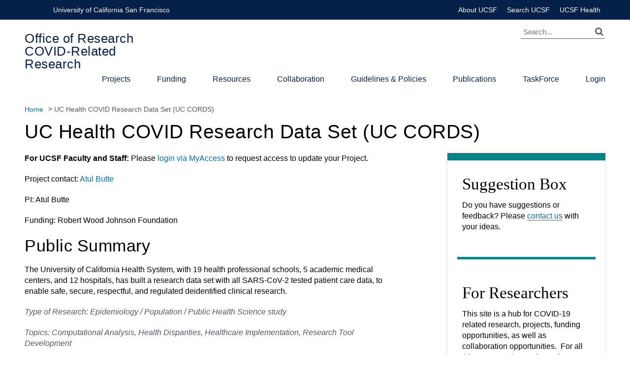

--- FILE ---
content_type: text/html; charset=utf-8
request_url: https://covidresearch.ucsf.edu/projects/uc-health-covid-research-data-set-uc-cords
body_size: 7971
content:
<!DOCTYPE html PUBLIC "-//W3C//DTD XHTML+RDFa 1.0//EN"
  "http://www.w3.org/MarkUp/DTD/xhtml-rdfa-1.dtd">
<html xmlns="http://www.w3.org/1999/xhtml" lang="en" version="XHTML+RDFa 1.0" dir="ltr"
  xmlns:content="http://purl.org/rss/1.0/modules/content/"
  xmlns:dc="http://purl.org/dc/terms/"
  xmlns:foaf="http://xmlns.com/foaf/0.1/"
  xmlns:og="http://ogp.me/ns#"
  xmlns:rdfs="http://www.w3.org/2000/01/rdf-schema#"
  xmlns:sioc="http://rdfs.org/sioc/ns#"
  xmlns:sioct="http://rdfs.org/sioc/types#"
  xmlns:skos="http://www.w3.org/2004/02/skos/core#"
  xmlns:xsd="http://www.w3.org/2001/XMLSchema#">

<head profile="http://www.w3.org/1999/xhtml/vocab">
  <meta http-equiv="Content-Type" content="text/html; charset=utf-8" />
<meta name="Generator" content="Drupal 7 (http://drupal.org)" />
<link rel="canonical" href="/projects/uc-health-covid-research-data-set-uc-cords" />
<link rel="shortlink" href="/node/31311" />
<link rel="shortcut icon" href="https://covidresearch.ucsf.edu/profiles/ucsf_b1gfoot/themes/ucsf_b1gfoot_theme/favicon.ico" type="image/vnd.microsoft.icon" />
<meta name="viewport" content="width=device-width, initial-scale=1, maximum-scale=1" />
<meta property="og:image" content="https://covidresearch.ucsf.edu/profiles/ucsf_b1gfoot/themes/ucsf_b1gfoot_theme/img/img-metatag.jpg" />
<meta property="og:image:width" content="940" />
<meta property="twitter:image" content="https://covidresearch.ucsf.edu/profiles/ucsf_b1gfoot/themes/ucsf_b1gfoot_theme/img/img-metatag.jpg" />
<meta property="twitter:card" content="summary" />
<meta property="og:site_name" content="Office of Research COVID-Related Research" />
<meta property="twitter:url" content="https://covidresearch.ucsf.edu/projects/uc-health-covid-research-data-set-uc-cords" />
<meta property="og:url" content="https://covidresearch.ucsf.edu/projects/uc-health-covid-research-data-set-uc-cords" />
<meta property="twitter:title" content="UC Health COVID Research Data Set (UC CORDS) | Office of Research COVID-Related Research" />
<meta property="og:title" content="UC Health COVID Research Data Set (UC CORDS)" />
  <title>UC Health COVID Research Data Set (UC CORDS) | Office of Research COVID-Related Research</title>
  <link type="text/css" rel="stylesheet" href="https://covidresearch.ucsf.edu/sites/g/files/tkssra5416/f/css/css_kShW4RPmRstZ3SpIC-ZvVGNFVAi0WEMuCnI0ZkYIaFw.css" media="all" />
<link type="text/css" rel="stylesheet" href="https://covidresearch.ucsf.edu/sites/g/files/tkssra5416/f/css/css_EJL_7lrjsH8BZ6q38g9TN9dgvY5IouUd4PiJZQyBEFI.css" media="all" />
<link type="text/css" rel="stylesheet" href="https://covidresearch.ucsf.edu/sites/g/files/tkssra5416/f/css/css_rV3Wod_e6ST6El0CA65NgFrvcFHnCpm1z0SGwM9reQg.css" media="all" />
<style type="text/css" media="all">
<!--/*--><![CDATA[/*><!--*/
.cke_toolgroup > .cke_button__quote{display:none}.cke_toolgroup > .cke_button__twocolumn{display:none}.cke_toolgroup > .cke_button__threecolumn{display:none}.cke_toolgroup > .cke_button__featuredcontent{display:none}.cke_toolgroup > .cke_button__collapseitem{display:none}

/*]]>*/-->
</style>
<link type="text/css" rel="stylesheet" href="https://cdnjs.cloudflare.com/ajax/libs/hopscotch/0.2.5/css/hopscotch.min.css" media="all" />
<link type="text/css" rel="stylesheet" href="https://maxcdn.bootstrapcdn.com/font-awesome/4.4.0/css/font-awesome.min.css" media="all" />
<link type="text/css" rel="stylesheet" href="https://covidresearch.ucsf.edu/sites/g/files/tkssra5416/f/css/css_-5KGL3kpG9BJtjhjan_sSs2LNKUh8DXr0FbFKbHMQxM.css" media="all" />
<link type="text/css" rel="stylesheet" href="https://covidresearch.ucsf.edu/sites/g/files/tkssra5416/f/css/css_47DEQpj8HBSa-_TImW-5JCeuQeRkm5NMpJWZG3hSuFU.css" media="print" />
<style type="text/css" media="all">
<!--/*--><![CDATA[/*><!--*/
.not-logged-in #my-dashboard,.logged-in #saml-login,.front #page-title,.page-user .tabs{display:none !important;}.page-node-31681 .messages.warning{display:none;}.covid-pending-projects{margin-bottom:50px;}#project-node-form label,#project-node-form .field-type-text-with-summary label{font-size:18px;}#project-node-form label .extra-description,#project-node-form .field-type-text-with-summary label .extra-description{font-size:14px;color:#525860;}#project-node-form label.option,#project-node-form .field-type-text-with-summary label.option{font-size:16px;}#project-node-form .description{font-size:14px;color:#525860;}#project-node-form #autocomplete{background:#fff;border:1px solid #ccc;}#project-node-form #autocomplete li{margin:0;padding:5px 10px;}#project-node-form .required-fields legend a:after{content:'*';color:#f00;display:inline-block;padding-left:5px;}body.page-node-add #main .field-type-text-with-summary label{font-size:18px;}body.page-node-add #main .field-type-text-with-summary label .extra-description{font-size:14px;color:#525860;}.my-projects-buttons{padding-bottom:30px;}.my-projects-buttons li .btn{padding:10px;width:100%;display:block;}.my-projects-buttons li .btn-request{background-color:#052049;}@media screen and (min-width:768px){.my-projects-buttons li{display:inline-block;width:49%;}.my-projects-buttons li .btn{width:98%;margin-right:2%;}.my-projects-buttons li .btn-request{margin-right:0;margin-left:2%;}}.covid-byline--date{color:#525860;margin-bottom:20px;}.funding-btns{margin:40px auto;margin-top:20px;}.funding-btn{margin-top:20px;}.funding-btn-more{background-color:#dfe0e0;color:#000;margin-right:20px;}.covid-byline--topics{color:#525860;font-style:italic;}.covid-byline--pending{color:#eb093c;font-style:italic;}.covid-list h3{font-family:"HelveticaNeueLTW04-55Roman","Helvetica Neue",Helvetica,Arial,sans-serif;font-size:16px;line-height:1.4;font-weight:400;color:#000;-moz-osx-font-smoothing:grayscale;margin-bottom:25px;}.covid-list ul{margin-bottom:40px;}.covid-list ul li{margin-bottom:20px;}.covid-list .covid-byline--pending{margin-bottom:5px;}.covid-list .covid-byline--title{font-size:18px;margin-bottom:5px;}.covid-list .covid-byline--date,.covid-list .covid-byline--investigator,.covid-list .covid-byline--topics,.covid-list .covid-byline--sponsor,.covid-list .covid-byline--date p{color:#525860;margin-bottom:5px;}.covid-list .covid-byline--sponsor{font-size:14px;}.covid-list .covid-byline--topics{font-size:14px;font-style:italic;}.covid-list .byline-org{display:inline-block;}.covid-list .byline-org::before{content:' ';display:block;float:left;height:3px;width:3px;background:#506380;margin:10px;border-radius:50%;}#views-exposed-form-projects-page,#views-exposed-form-award-opportunities-page,#webform-client-form-31681,#webform-client-form-29766{margin-bottom:30px;border-top:1px solid #ccc;border-bottom:1px solid #ccc;padding:0;}#views-exposed-form-projects-page label,#views-exposed-form-award-opportunities-page label,#webform-client-form-31681 label,#webform-client-form-29766 label{font-weight:normal;color:#525860;font-size:18px;margin:5px 0;}#views-exposed-form-projects-page #edit-title-wrapper,#views-exposed-form-award-opportunities-page #edit-title-wrapper,#webform-client-form-31681 #edit-title-wrapper,#webform-client-form-29766 #edit-title-wrapper,#views-exposed-form-projects-page #edit-field-topic-tid-wrapper,#views-exposed-form-award-opportunities-page #edit-field-topic-tid-wrapper,#webform-client-form-31681 #edit-field-topic-tid-wrapper,#webform-client-form-29766 #edit-field-topic-tid-wrapper,#views-exposed-form-projects-page #edit-field-sponsor-funder-tid-wrapper,#views-exposed-form-award-opportunities-page #edit-field-sponsor-funder-tid-wrapper,#webform-client-form-31681 #edit-field-sponsor-funder-tid-wrapper,#webform-client-form-29766 #edit-field-sponsor-funder-tid-wrapper,#views-exposed-form-projects-page #edit-field-sponsor-funder-tid-selective-wrapper,#views-exposed-form-award-opportunities-page #edit-field-sponsor-funder-tid-selective-wrapper,#webform-client-form-31681 #edit-field-sponsor-funder-tid-selective-wrapper,#webform-client-form-29766 #edit-field-sponsor-funder-tid-selective-wrapper,#views-exposed-form-projects-page #edit-field-topic-tid-selective-wrapper,#views-exposed-form-award-opportunities-page #edit-field-topic-tid-selective-wrapper,#webform-client-form-31681 #edit-field-topic-tid-selective-wrapper,#webform-client-form-29766 #edit-field-topic-tid-selective-wrapper,#views-exposed-form-projects-page #edit-title-1-wrapper,#views-exposed-form-award-opportunities-page #edit-title-1-wrapper,#webform-client-form-31681 #edit-title-1-wrapper,#webform-client-form-29766 #edit-title-1-wrapper,#views-exposed-form-projects-page #edit-term-node-tid-depth-wrapper,#views-exposed-form-award-opportunities-page #edit-term-node-tid-depth-wrapper,#webform-client-form-31681 #edit-term-node-tid-depth-wrapper,#webform-client-form-29766 #edit-term-node-tid-depth-wrapper,#views-exposed-form-projects-page #edit-term-node-tid-depth-1-wrapper,#views-exposed-form-award-opportunities-page #edit-term-node-tid-depth-1-wrapper,#webform-client-form-31681 #edit-term-node-tid-depth-1-wrapper,#webform-client-form-29766 #edit-term-node-tid-depth-1-wrapper,#views-exposed-form-projects-page #edit-field-principle-investigator-tax-tid-selective-wrapper,#views-exposed-form-award-opportunities-page #edit-field-principle-investigator-tax-tid-selective-wrapper,#webform-client-form-31681 #edit-field-principle-investigator-tax-tid-selective-wrapper,#webform-client-form-29766 #edit-field-principle-investigator-tax-tid-selective-wrapper{width:100%;padding-right:0;}#views-exposed-form-projects-page #edit-title,#views-exposed-form-award-opportunities-page #edit-title,#webform-client-form-31681 #edit-title,#webform-client-form-29766 #edit-title,#views-exposed-form-projects-page #edit_field_topic_tid_chosen,#views-exposed-form-award-opportunities-page #edit_field_topic_tid_chosen,#webform-client-form-31681 #edit_field_topic_tid_chosen,#webform-client-form-29766 #edit_field_topic_tid_chosen,#views-exposed-form-projects-page #edit_field_sponsor_funder_tid_chosen,#views-exposed-form-award-opportunities-page #edit_field_sponsor_funder_tid_chosen,#webform-client-form-31681 #edit_field_sponsor_funder_tid_chosen,#webform-client-form-29766 #edit_field_sponsor_funder_tid_chosen,#views-exposed-form-projects-page #edit_field_sponsor_funder_tid_selective_chosen,#views-exposed-form-award-opportunities-page #edit_field_sponsor_funder_tid_selective_chosen,#webform-client-form-31681 #edit_field_sponsor_funder_tid_selective_chosen,#webform-client-form-29766 #edit_field_sponsor_funder_tid_selective_chosen,#views-exposed-form-projects-page #edit_field_topic_tid_selective_chosen,#views-exposed-form-award-opportunities-page #edit_field_topic_tid_selective_chosen,#webform-client-form-31681 #edit_field_topic_tid_selective_chosen,#webform-client-form-29766 #edit_field_topic_tid_selective_chosen,#views-exposed-form-projects-page #edit-title-1,#views-exposed-form-award-opportunities-page #edit-title-1,#webform-client-form-31681 #edit-title-1,#webform-client-form-29766 #edit-title-1,#views-exposed-form-projects-page #edit_term_node_tid_depth_chosen,#views-exposed-form-award-opportunities-page #edit_term_node_tid_depth_chosen,#webform-client-form-31681 #edit_term_node_tid_depth_chosen,#webform-client-form-29766 #edit_term_node_tid_depth_chosen,#views-exposed-form-projects-page #edit_term_node_tid_depth_1_chosen,#views-exposed-form-award-opportunities-page #edit_term_node_tid_depth_1_chosen,#webform-client-form-31681 #edit_term_node_tid_depth_1_chosen,#webform-client-form-29766 #edit_term_node_tid_depth_1_chosen,#views-exposed-form-projects-page #edit-submitted-your-name,#views-exposed-form-award-opportunities-page #edit-submitted-your-name,#webform-client-form-31681 #edit-submitted-your-name,#webform-client-form-29766 #edit-submitted-your-name,#views-exposed-form-projects-page #edit-submitted-your-email,#views-exposed-form-award-opportunities-page #edit-submitted-your-email,#webform-client-form-31681 #edit-submitted-your-email,#webform-client-form-29766 #edit-submitted-your-email,#views-exposed-form-projects-page #edit_submitted_your_project_chosen,#views-exposed-form-award-opportunities-page #edit_submitted_your_project_chosen,#webform-client-form-31681 #edit_submitted_your_project_chosen,#webform-client-form-29766 #edit_submitted_your_project_chosen,#views-exposed-form-projects-page #edit_field_principle_investigator_tax_tid_selective_chosen,#views-exposed-form-award-opportunities-page #edit_field_principle_investigator_tax_tid_selective_chosen,#webform-client-form-31681 #edit_field_principle_investigator_tax_tid_selective_chosen,#webform-client-form-29766 #edit_field_principle_investigator_tax_tid_selective_chosen{width:100% !important;height:30px;}#views-exposed-form-projects-page .views-exposed-widget,#views-exposed-form-award-opportunities-page .views-exposed-widget,#webform-client-form-31681 .views-exposed-widget,#webform-client-form-29766 .views-exposed-widget{padding:0;}#views-exposed-form-projects-page .views-submit-button,#views-exposed-form-award-opportunities-page .views-submit-button,#webform-client-form-31681 .views-submit-button,#webform-client-form-29766 .views-submit-button{width:65%;margin-right:2%;}#views-exposed-form-projects-page .views-reset-button,#views-exposed-form-award-opportunities-page .views-reset-button,#webform-client-form-31681 .views-reset-button,#webform-client-form-29766 .views-reset-button{width:33%;}#views-exposed-form-projects-page #edit-submit-projects,#views-exposed-form-award-opportunities-page #edit-submit-projects,#webform-client-form-31681 #edit-submit-projects,#webform-client-form-29766 #edit-submit-projects,#views-exposed-form-projects-page #edit-reset,#views-exposed-form-award-opportunities-page #edit-reset,#webform-client-form-31681 #edit-reset,#webform-client-form-29766 #edit-reset,#views-exposed-form-projects-page #edit-submit-award-opportunities,#views-exposed-form-award-opportunities-page #edit-submit-award-opportunities,#webform-client-form-31681 #edit-submit-award-opportunities,#webform-client-form-29766 #edit-submit-award-opportunities{padding:10px 30px;margin-top:20px;width:100%;}#views-exposed-form-projects-page .webform-submit,#views-exposed-form-award-opportunities-page .webform-submit,#webform-client-form-31681 .webform-submit,#webform-client-form-29766 .webform-submit{background-color:#0071ad;color:#fff;width:100%;padding:10px 30px;margin:20px 0 10px 0;}.nobullets{list-style:none !important;}.nobullets li{margin-bottom:20px;}.nobullets li:last-child{margin-bottom:0;}.region-content li,.region-content p{margin-bottom:20px;}#block-menu-menu-footer li{display:inline-block;margin-right:10px;}#block-menu-menu-footer li:after{content:' | ';display:inline-block;margin-left:10px;}#block-menu-menu-footer li.last:after{display:none;}.view-projects .view-display-id-block_4,.view-projects .view-display-id-block_5,.view-projects .view-display-id-block_7{margin-bottom:20px;}

/*]]>*/-->
</style>
<link type="text/css" rel="stylesheet" href="https://covidresearch.ucsf.edu/sites/g/files/tkssra5416/f/css/css_VblgOsZuwUfFNJfwV2Rgk-uFgLoC8YN1NbYUw60hDPg.css" media="all" />
  <script type="text/javascript" src="https://covidresearch.ucsf.edu/sites/g/files/tkssra5416/f/js/js_Pt6OpwTd6jcHLRIjrE-eSPLWMxWDkcyYrPTIrXDSON0.js"></script>
<script type="text/javascript" src="https://covidresearch.ucsf.edu/sites/g/files/tkssra5416/f/js/js_onbE0n0cQY6KTDQtHO_E27UBymFC-RuqypZZ6Zxez-o.js"></script>
<script type="text/javascript" src="https://covidresearch.ucsf.edu/sites/g/files/tkssra5416/f/js/js_gHk2gWJ_Qw_jU2qRiUmSl7d8oly1Cx7lQFrqcp3RXcI.js"></script>
<script type="text/javascript" src="https://covidresearch.ucsf.edu/sites/g/files/tkssra5416/f/js/js_xe_uRFgIncjVWm4-Oa-ayIcSuU7G-5paEa2xC6Asbdg.js"></script>
<script type="text/javascript" src="https://cdnjs.cloudflare.com/ajax/libs/hopscotch/0.2.5/js/hopscotch.min.js"></script>
<script type="text/javascript" src="https://covidresearch.ucsf.edu/sites/g/files/tkssra5416/f/js/js_7PbaJTSu-LxJaTVbKUqW3Gf_NGEIE3gHP-pkSD63kK8.js"></script>
<script type="text/javascript">
<!--//--><![CDATA[//><!--
var sliderSecondary ='slider-secondary-no-image';var sliderPrimary ='slider-image-full';
//--><!]]>
</script>
<script type="text/javascript" src="https://covidresearch.ucsf.edu/sites/g/files/tkssra5416/f/js/js_3KU2G0XuUwThidq7lpTBQghUO1g1ty4dEdv-co66Xqw.js"></script>
<script type="text/javascript" src="https://covidresearch.ucsf.edu/sites/g/files/tkssra5416/f/js/js__pev76oqunwyHrozBOUwthVLhzUZgLLfKlmOonOmdkg.js"></script>
<script type="text/javascript">
<!--//--><![CDATA[//><!--
jQuery.extend(Drupal.settings, {"basePath":"\/","pathPrefix":"","setHasJsCookie":0,"ajaxPageState":{"theme":"ucsf_b1gfoot_theme","theme_token":"23Qmg9Z0u2YqMaYCsHgWfx1g_aeKjLIQfpPkAJkHmJA","js":{"profiles\/ucsf_b1gfoot\/modules\/contrib\/jquery_update\/replace\/jquery\/1.12\/jquery.min.js":1,"misc\/jquery-extend-3.4.0.js":1,"misc\/jquery-html-prefilter-3.5.0-backport.js":1,"misc\/jquery.once.js":1,"misc\/drupal.js":1,"profiles\/ucsf_b1gfoot\/modules\/contrib\/jquery_update\/js\/jquery_browser.js":1,"misc\/form-single-submit.js":1,"profiles\/ucsf_b1gfoot\/modules\/contrib\/entityreference\/js\/entityreference.js":1,"profiles\/ucsf_b1gfoot\/modules\/b1gfoot\/ucsf_b1gfoot_admin_menu\/js\/ucsf_b1gfoot_admin_menu.js":1,"profiles\/ucsf_b1gfoot\/modules\/b1gfoot\/ucsf_eds_profiles\/ucsf_eds_profiles_tweaks.js":1,"https:\/\/cdnjs.cloudflare.com\/ajax\/libs\/hopscotch\/0.2.5\/js\/hopscotch.min.js":1,"profiles\/ucsf_b1gfoot\/modules\/b1gfoot\/y3ti_help\/js\/y3ti_help.js":1,"0":1,"profiles\/ucsf_b1gfoot\/modules\/b1gfoot\/ucsf_b1gfoot_sitewizard\/js\/ucsf_b1gfoot_sitewizard.js":1,"profiles\/ucsf_b1gfoot\/themes\/ucsf_b1gfoot_theme\/js\/vendor\/slick\/slick.js":1,"profiles\/ucsf_b1gfoot\/themes\/ucsf_b1gfoot_theme\/js\/vendor\/icheck.min.js":1,"profiles\/ucsf_b1gfoot\/themes\/ucsf_b1gfoot_theme\/js\/build\/main.js":1,"profiles\/ucsf_b1gfoot\/themes\/ucsf_b1gfoot_theme\/js\/vendor\/responsive-nav\/responsive-nav.min.js":1,"profiles\/ucsf_b1gfoot\/themes\/ucsf_b1gfoot_theme\/js\/script.js":1},"css":{"modules\/system\/system.base.css":1,"modules\/system\/system.messages.css":1,"modules\/system\/system.theme.css":1,"modules\/comment\/comment.css":1,"modules\/field\/theme\/field.css":1,"modules\/node\/node.css":1,"modules\/search\/search.css":1,"modules\/user\/user.css":1,"profiles\/ucsf_b1gfoot\/modules\/contrib\/views\/css\/views.css":1,"profiles\/ucsf_b1gfoot\/modules\/contrib\/ckeditor\/css\/ckeditor.css":1,"profiles\/ucsf_b1gfoot\/modules\/contrib\/ctools\/css\/ctools.css":1,"profiles\/ucsf_b1gfoot\/modules\/b1gfoot\/ucsf_b1gfoot_admin_menu\/css\/ucsf_b1gfoot_admin_menu.css":1,"profiles\/ucsf_b1gfoot\/modules\/b1gfoot\/ucsf_b1gfoot_sitewizard\/css\/ucsf_b1gfoot_sitewizard.css":1,"1":1,"https:\/\/cdnjs.cloudflare.com\/ajax\/libs\/hopscotch\/0.2.5\/css\/hopscotch.min.css":1,"https:\/\/maxcdn.bootstrapcdn.com\/font-awesome\/4.4.0\/css\/font-awesome.min.css":1,"profiles\/ucsf_b1gfoot\/themes\/ucsf_b1gfoot_theme\/js\/vendor\/slick\/slick.css":1,"profiles\/ucsf_b1gfoot\/themes\/ucsf_b1gfoot_theme\/css\/screen.css":1,"profiles\/ucsf_b1gfoot\/themes\/ucsf_b1gfoot_theme\/css\/print.css":1,"0":1,"profiles\/ucsf_b1gfoot\/themes\/ucsf_b1gfoot_theme\/css\/colors\/primary\/primary-blue.css":1,"profiles\/ucsf_b1gfoot\/themes\/ucsf_b1gfoot_theme\/css\/colors\/secondary\/secondary-teal.css":1}},"urlIsAjaxTrusted":{"\/projects\/uc-health-covid-research-data-set-uc-cords":true}});
//--><!]]>
</script>
</head>
<body class="html not-front not-logged-in page-node page-node- page-node-31311 node-type-project ucsf-b1gfoot font--header--helveticaneue profile--grid sidebar sidebar--right sidebar-color--white" >
  <div id="skip-link">
    <a href="#main-content" class="element-invisible element-focusable">Skip to main content</a>
  </div>
    
  <div id="page-wrapper">
    <div id="page">

        <div class="ucsf-top-header row-full-width no-logo">
      <div class="inside">
          <ul class="menu">
            <li class="first"><a href="https://www.ucsf.edu">University of California San Francisco</a></li>
            <li><a href="https://www.ucsfhealth.org/">UCSF Health</a></li>
            <li><a href="https://www.ucsf.edu/search" title="">Search UCSF</a></li>
            <li><a href="https://www.ucsf.edu/about">About UCSF</a></li>
          </ul>
      </div>
    </div>    
    <div id="header" class="row-full-width">
      <div class="inside clearfix">
              <h1 id="site-name">
          <a href="/" title="Home" rel="home">
            Office of Research COVID-Related Research          </a>
        </h1>
      
        <div class="region region-header">
    <div id="block-search-form" class="block block-search">

    
  <div class="content">
    <form onsubmit="if(this.search_block_form.value==&#039;Search&#039;){ alert(&#039;Please enter a search&#039;); return false; }" action="/projects/uc-health-covid-research-data-set-uc-cords" method="post" id="search-block-form" accept-charset="UTF-8"><div><div class="container-inline">
      <h2 class="element-invisible">Search form</h2>
    <div class="form-item form-type-textfield form-item-search-block-form">
  <label class="element-invisible" for="edit-search-block-form--2">Search... </label>
 <input title="Enter the terms you wish to search for." placeholder="Search..." class="text-input fa fa-search form-text" aria-hidden="" type="text" id="edit-search-block-form--2" name="search_block_form" value="" size="40" maxlength="128" />
</div>
<div class="form-actions form-wrapper" id="edit-actions"><input type="submit" id="edit-submit" name="op" value="" class="form-submit" /></div><input type="hidden" name="form_build_id" value="form-8OIVYC_5A9M49h6qSWIHGkFogJM5a3UAGQqEMOfugTk" />
<input type="hidden" name="form_id" value="search_block_form" />
</div>
</div></form>  </div>
</div>
<div id="block-ucsf-b1gfoot-tweaks-header-socialmedia" class="block block-ucsf-b1gfoot-tweaks">

    
  <div class="content">
    <div class="nav-social"></div>  </div>
</div>
<div id="block-menu-block-1" class="block block-menu-block">

    
  <div class="content">
    <div class="menu-block-wrapper menu-block-1 menu-name-main-menu parent-mlid-0 menu-level-1">
  <ul class="menu"><li class="first leaf menu-mlid-2041"><a href="/projects">Projects</a></li>
<li class="leaf menu-mlid-2101"><a href="/funding">Funding</a></li>
<li class="leaf menu-mlid-2071"><a href="/research-resources">Resources</a></li>
<li class="leaf menu-mlid-2076"><a href="/collaboration">Collaboration</a></li>
<li class="leaf menu-mlid-5076"><a href="https://research.ucsf.edu" target="_blank">Guidelines &amp; Policies</a></li>
<li class="leaf menu-mlid-6541"><a href="/pubs">Publications</a></li>
<li class="leaf menu-mlid-6106"><a href="/covid-19-research-coordination-task-force">TaskForce</a></li>
<li class="last leaf menu-mlid-2091" id="saml-login"><a href="/saml_login" rel="nofollow">Login</a></li>
</ul></div>
  </div>
</div>
  </div>

      </div>
    </div>


          <div id="breadcrumb" class="row-full-width"><div class="inside"><h2 class="element-invisible">You are here</h2><div class="breadcrumb"><a href="/">Home</a> > <span class="breadcrumb-page-title">UC Health COVID Research Data Set (UC CORDS)</span></div></div></div>
                  <h1 class="title" id="page-title">UC Health COVID Research Data Set (UC CORDS)</h1>        <div class="content-top">
          </div>
    <div id="main-wrapper">
      <div id="main" class="clearfix">
        <div id="content" class="column">
          <div class="inside">
                <a id="main-content"></a>
        <div class="tabs"></div>                
          <div class="region region-content">
    <div id="block-block-11" class="block block-block">

    
  <div class="content">
    <p><strong>For UCSF Faculty and Staff:</strong> Please <a href="/saml_login">login via MyAccess</a> to request access to update your Project.</p>
  </div>
</div>
<div id="block-views-projects-block-2" class="block block-views">

    
  <div class="content">
    <div class="view view-projects view-id-projects view-display-id-block_2 view-dom-id-b719a9e2ad791a1e88797f16b03b7735">
        
  
  
      <div class="view-content">
        <div>
      
              
          <div class="view view-projects view-id-projects view-display-id-block_3 view-dom-id-79c24ea8ad93cec8aab6f3d89297507d">
        
  
  
      <div class="view-content">
        <div>
      
          <p class="covid-byline--investigator">Project contact: <a href="/cdn-cgi/l/email-protection#85e4f1f0e9abe7f0f1f1e0c5f0e6f6e3abe0e1f0">Atul Butte </a></p>    </div>
    </div>
  
  
  
  
  
  
</div>    
          <div class="view view-projects view-id-projects view-display-id-block_6 view-dom-id-a048b8c2ea95e8783dca642a8ce4b0ed">
        
  
  
      <div class="view-content">
        <div>
      
  <p class="covid-byline--investigator">    <span>PI: </span>    Atul Butte  </p>  </div>
    </div>
  
  
  
  
  
  
</div>    
  <p class="covid-byline--sponsor">    <span>Funding: </span>    Robert Wood Johnson Foundation  </p>  
          <div class="view view-projects view-id-projects view-display-id-block_4 view-dom-id-ff51d3990c3f4b52c9dfe03d39a297f4">
        
  
  
      <div class="view-content">
        <div>
      
      <h2>Public Summary</h2>    The University of California Health System, with 19 health professional schools, 5 academic medical centers, and 12 hospitals, has built a research data set with all SARS-CoV-2 tested patient care data, to enable safe, secure, respectful, and regulated deidentified clinical research.    </div>
    </div>
  
  
  
  
  
  
</div>    
              
  <p class="covid-byline--topics">    <span>Type of Research: </span>    Epidemiology / Population / Public Health Science study  </p>  
  <p class="covid-byline--topics">    <span>Topics: </span>    Computational Analysis, Health Disparities, Healthcare Implementation, Research Tool Development  </p>  </div>
    </div>
  
  
  
  
  
  
</div>  </div>
</div>
<div id="block-system-main" class="block block-system">

    
  <div class="content">
    <div id="node-31311" class="node node-project clearfix" about="/projects/uc-health-covid-research-data-set-uc-cords" typeof="sioc:Item foaf:Document">

  
      <span property="dc:title" content="UC Health COVID Research Data Set (UC CORDS)" class="rdf-meta element-hidden"></span>
  
  <div class="content">
      </div>

  
  
</div>
  </div>
</div>
  </div>
              </div>
    </div>

              <div id="sidebar" class="column">
                                <div class="sidebar">
              <div class="section">
                  <div class="region region-sidebar">
    <div id="block-block-36" class="block block-block">

    <h3>Suggestion Box</h3>
  
  <div class="content">
    <p>Do you have suggestions or feedback? Please <a href="/content/contact-us">contact us</a> with your ideas.</p>
  </div>
</div>
<div id="block-block-31" class="block block-block">

    <h3>For Researchers</h3>
  
  <div class="content">
    <p>This site is a hub for COVID-19 related research, projects, funding opportunities, as well as collaboration opportunities.  For all things research, see the main website for the <a href="http://research.ucsf.edu" target="_blank">Office of Research</a>. Read here to see <a href="/how-we-are-keeping-you-safe">how we are keeping you safe</a>.</p>
  </div>
</div>
<div id="block-block-16" class="block block-block">

    <h3>For Members of the Public</h3>
  
  <div class="content">
    <p>We invite you to learn about the range of our current research-in-progress and explore specific projects as well as <a href="https://covidresearch.ucsf.edu/collaboration">opportunities to participate in clinical trials</a>. Thank you for your interest in UCSF research.</p>

<p> </p>

<p>If you have an interest in partnering with UCSF’s <a href="https://partnerships.ucsf.edu/about-us" rel="noreferrer noopener" target="_blank">Center for Community Engagement</a>, check out our work and <a href="https://partnerships.ucsf.edu/contact" rel="noreferrer noopener" target="_blank">contact us</a> for more information.</p>

<p> </p>

<p paraeid="{52cf1efd-58f1-42d7-9fee-b79541fc12e6}{48}" paraid="933715668">Are you looking for general COVID-19 information?  Please visit the resources that we have collected for our patients at <a href="https://guides.ucsf.edu/COVID19/PatientInfo" rel="noreferrer noopener" target="_blank">COVID-19 Information Resources for Patients</a>. </p>
  </div>
</div>
<div id="block-block-6" class="block block-block">

    <h3>For UCSF Faculty and Staff</h3>
  
  <div class="content">
    <p>Please <a href="https://covidresearch.ucsf.edu/saml_login" rel="noreferrer noopener" target="_blank">log in via MyAccess</a> to view more detailed information about COVID-19 related research at UCSF and to learn how to add or update your research Project.</p>
  </div>
</div>
<div id="block-block-21" class="block block-block">

    <h3>Help treat patients impacted by COVID-19</h3>
  
  <div class="content">
    <p>If you would like to support<strong> </strong>UCSF in the COVID-19 Response, please consider <a href="https://giving.ucsf.edu/coronavirus" target="_blank">donating</a> a gift.</p>

<p> </p>

<p><a class="btn--small btn--blue btn--full-width" href="https://makeagift.ucsf.edu/site/SPageServer?pagename=A1_API_GeneralGivingForm&amp;ACode=B8978&amp;AppealCode=ZCA13" target="_blank">Donate</a></p>
  </div>
</div>
<div id="block-ucsf-b1gfoot-xmlnews-startingpoint-xmlnews" class="block block-ucsf-b1gfoot-xmlnews">

    <h3>UCSF News</h3>
  
  <div class="content">
    <div class="more-link"><a href="https://www.ucsf.edu/news/filter?field_primary_area_target_id[1011]=1011&field_primary_area_target_id[1006]=1006&field_primary_area_target_id[1016]=1016&field_primary_area_target_id[1021]=1021&field_primary_area_target_id[1026]=1026&field_primary_area_target_id[725]=725&field_primary_area_target_id[726]=726&field_primary_area_target_id[727]=727&tid_1[654]=654" target="_blank">See more</a></div><div class="view-content"><div class="ucsf-news"><div class="date">January 21, 2026</div><h3><a href="https://www.ucsf.edu/news/2026/01/431346/solving-long-covid-how-decades-hiv-research-paved-way">Solving Long COVID: How Decades of HIV Research Paved the Way</a></h3></div><div class="ucsf-news"><div class="date">January 5, 2026</div><h3><a href="https://www.ucsf.edu/news/2026/01/431286/new-way-diagnose-deadly-lung-infections-and-save-lives">A New Way to Diagnose Deadly Lung Infections and Save Lives</a></h3></div><div class="ucsf-news"><div class="date">December 1, 2025</div><h3><a href="https://www.ucsf.edu/news/2025/12/431136/long-term-hiv-control-could-combination-therapy-be-key">Long-Term HIV Control: Could this Combination Therapy Be the Key?</a></h3></div><div class="ucsf-news"><div class="date">October 8, 2025</div><h3><a href="https://www.ucsf.edu/news/2025/10/430806/who-can-get-covid-19-vaccine-and-when-best-time">Who Can Get a COVID-19 Vaccine, and When Is the Best Time? </a></h3></div></div>  </div>
</div>
  </div>
              </div>
            </div>
                  </div>
      
    </div></div>

    <div id="footer">
      <div class="section">
        <div class="region region-footer">
    <div id="block-menu-menu-footer" class="block block-menu">

    
  <div class="content">
    <ul class="menu"><li class="first leaf"><a href="/content/contact-us">Contact us</a></li>
<li class="leaf"><a href="https://research.ucsf.edu/">Office of Research</a></li>
<li class="last leaf"><a href="https://rdo.ucsf.edu/">Research Development Office</a></li>
</ul>  </div>
</div>
  </div>

      <div class="footer-bottom">
        <nav aria-label="Footer Navigation" class="footer--navigation">
          <ul>
                        <li><a href="https://www.ucsf.edu/accessibility-resources">Accessibility</a></li>
            <li><a href="https://www.ucsf.edu/website-privacy-policy">Privacy Policy</a></li>
            <li><a href="https://websites.ucsf.edu/website-terms-use">Terms of Use </a></li>
            <li><a href="https://websites.ucsf.edu/azlist">A-Z Website List</a></li>
          </ul>
        </nav>

        <div class="footer--copyright">
          <p>&copy; 2026 The Regents of the University of California</p>
        </div>
      </div>

    </div>
    </div>

  </div>

  </div>
    <script data-cfasync="false" src="/cdn-cgi/scripts/5c5dd728/cloudflare-static/email-decode.min.js"></script><script type="text/javascript">
    /*<![CDATA[*/
    (function() {
      var sz = document.createElement('script'); sz.type = 'text/javascript'; sz.async = true;
      sz.src = '//siteimproveanalytics.com/js/siteanalyze_8343.js';
      var s = document.getElementsByTagName('script')[0]; s.parentNode.insertBefore(sz, s);
    })();
    /*]]>*/
  </script>
</body>
</html>


--- FILE ---
content_type: text/css
request_url: https://covidresearch.ucsf.edu/sites/g/files/tkssra5416/f/css/css_rV3Wod_e6ST6El0CA65NgFrvcFHnCpm1z0SGwM9reQg.css
body_size: 1968
content:
.ctools-locked{color:red;border:1px solid red;padding:1em;}.ctools-owns-lock{background:#ffffdd none repeat scroll 0 0;border:1px solid #f0c020;padding:1em;}a.ctools-ajaxing,input.ctools-ajaxing,button.ctools-ajaxing,select.ctools-ajaxing{padding-right:18px !important;background:url(/profiles/ucsf_b1gfoot/modules/contrib/ctools/images/status-active.gif) right center no-repeat;}div.ctools-ajaxing{float:left;width:18px;background:url(/profiles/ucsf_b1gfoot/modules/contrib/ctools/images/status-active.gif) center center no-repeat;}
body.admin-menu{margin-top:34px !important;}#admin-menu{position:absolute;left:0;top:0;width:100%;text-align:left;font-family:"Helvetica Neue","Open Sans","lucida grande",tahoma,verdana,arial,sans-serif;font-size:13px;letter-spacing:1px;background:#FFF;border-bottom:1px solid #545454;line-height:1.4;list-style:none;margin:0;padding:0;z-index:999;-moz-transition:all .2s linear;-webkit-transition:all .2s linear;transition:all .2s linear;}#admin-menu #admin-menu-wrapper{padding:0 20px;position:relative;z-index:999;}#admin-menu #admin-menu-wrapper:after{content:".";display:block;height:0;clear:both;visibility:hidden;}#admin-menu #admin-menu-menu{margin-right:120px;}#admin-menu #admin-menu-wrapper > ul > .expandable > a,#admin-menu .molmenu > ul > .expandable > a{font-weight:400;}#admin-menu #admin-menu-wrapper > ul > .expandable:hover > a,#admin-menu .molmenu > ul > .expandable:hover > a{color:#FFF;background-color:#545454;}#admin-menu #admin-menu-wrapper > ul > .expandable > ul,#admin-menu .molmenu > ul > .expandable > ul{border-bottom:2px solid #545454;}#admin-menu #admin-menu-wrapper > ul > .expandable > ul ul,#admin-menu .molmenu > ul > .expandable > ul ul{border-bottom:2px solid #545454;}#admin-menu a{-moz-transition:all .2s linear;-webkit-transition:all .2s linear;transition:all .2s linear;}#admin-menu a,#admin-menu li > span{background:transparent none;border:none;color:#545454;font-weight:normal;text-decoration:none;}#admin-menu .dropdown{position:static;margin:0;border:0;}#admin-menu .dropdown .admin-menu-action,#admin-menu .dropdown .admin-menu-search{float:right;}#admin-menu .dropdown a,#admin-menu .dropdown li > span{display:block;padding:8px 10px;}#admin-menu .dropdown,#admin-menu .dropdown li{list-style-image:none;list-style-type:none;margin:0;padding:0;}#admin-menu .dropdown li{background-image:none;float:left;height:100%;position:relative;z-index:100;}#admin-menu .dropdown li.expandable:hover > ul{display:block;}#admin-menu .dropdown li.expandable:hover > ul .expandable:hover > ul{top:0;}#admin-menu .dropdown li li{background:#F7F7F7;float:none;width:180px;}#admin-menu .dropdown li li,#admin-menu .dropdown li li a{color:#545454;}#admin-menu .dropdown li li:hover,#admin-menu .dropdown li li a:hover{color:black;}#admin-menu .dropdown li li li{background:#F7F7F7;opacity:1;}#admin-menu .dropdown li li.expandable{background:#F7F7F7 url(/profiles/ucsf_b1gfoot/modules/b1gfoot/ucsf_b1gfoot_admin_menu/img/arrow-idle.png) no-repeat 165px center;}#admin-menu .dropdown li li.expandable:hover{background-image:url(/profiles/ucsf_b1gfoot/modules/b1gfoot/ucsf_b1gfoot_admin_menu/img/arrow-hover.png);}#admin-menu .dropdown li li.expandable ul{margin:0 0 0 180px;}#admin-menu .dropdown li li:hover{background-color:#eaeaea;}#admin-menu .dropdown li ul{background:none;display:none;z-index:-1;line-height:1.2em;margin:0;position:absolute;width:180px;}#admin-menu .dropdown li:hover + ul{z-index:999;display:block;}#admin-menu .dropdown li.admin-menu-action:hover ul{right:0;}#admin-menu .dropdown li.admin-menu-icon > a{padding:4px 10px;line-height:0;}#admin-menu .dropdown li.highlight{background-color:#eee !important;}#admin-menu .dropdown li.highlight > a{border-color:#ccc !important;color:#111 !important;}#admin-menu .admin-menu-search .form-item{margin:0;padding:0;}#admin-menu .admin-menu-search input{background:#fff none center right no-repeat;border:none;-webkit-border-radius:5px;-moz-border-radius:5px;border-radius:5px;font-size:10px;margin:1px 0;outline:none;padding:2px 22px 2px 4px;width:178px;}#admin-menu .admin-menu-search-results{display:block !important;}#admin-menu .admin-menu-search-results,#admin-menu .admin-menu-search-results li{width:206px;}#admin-menu .admin-menu-action a[href="/user/logout"]{visibility:hidden;font-size:0;}#admin-menu .admin-menu-action a[href="/user/logout"]:before{font-family:"FontAwesome";content:"\f08b";display:inline-block;text-indent:0;visibility:visible;font-size:13px;}@media print{#admin-menu{display:none !important;}body.admin-menu{margin-top:0 !important;}}tr.admin-menu-tweak-permissions-processed{cursor:pointer;cursor:hand;}tr.admin-menu-tweak-permissions-processed td.module{border-top:0;}
#form-ucsf-b1gfoot-sitewizard input[type=submit]{background-color:#007CBE;color:#FFF;}#form-ucsf-b1gfoot-sitewizard p{margin:1em 0;}.form-item-intro,.form-item-startingpoints{display:none;}#edit-ucsf-b1gfoot-theme-color-primary,#edit-ucsf-b1gfoot-theme-color-secondary{overflow:auto;}#edit-ucsf-b1gfoot-theme-color-primary input,#edit-ucsf-b1gfoot-theme-color-secondary input{display:none;float:left;width:1px;margin:0;}#edit-ucsf-b1gfoot-theme-color-primary label.option,#edit-ucsf-b1gfoot-theme-color-secondary label.option{float:left;min-width:76px;min-height:76px;background-color:#e63636;padding:1em;color:#fff;text-indent:-9999px;}#edit-ucsf-b1gfoot-theme-color-primary label.option{min-width:89px;}#form-ucsf-b1gfoot-sitewizard label{cursor:pointer;}#form-ucsf-b1gfoot-sitewizard input[type="radio"]:checked+label{border:4px solid #44b6ff;}#form-ucsf-b1gfoot-sitewizard #edit-ucsf-b1gfoot-theme-color-primary input[type="radio"]:checked+label,#form-ucsf-b1gfoot-sitewizard #edit-ucsf-b1gfoot-theme-color-secondary input[type="radio"]:checked+label{border:none;border-bottom:8px solid #44b6ff;}#form-ucsf-b1gfoot-sitewizard #edit-ucsf-b1gfoot-theme-color-primary input[type="radio"]+label,#form-ucsf-b1gfoot-sitewizard #edit-ucsf-b1gfoot-theme-color-secondary input[type="radio"]+label{border:none;border-bottom:4px solid #EDEDED;}#form-ucsf-b1gfoot-sitewizard #edit-logo input[type="radio"]:checked+label{border:none;}#edit-ucsf-b1gfoot-theme-color-primary label[for="edit-ucsf-b1gfoot-theme-color-primary-navy"],#edit-ucsf-b1gfoot-theme-color-secondary label[for="edit-ucsf-b1gfoot-theme-color-secondary-navy"]{background-color:#052049;}#edit-ucsf-b1gfoot-theme-color-primary label[for="edit-ucsf-b1gfoot-theme-color-primary-teal"],#edit-ucsf-b1gfoot-theme-color-secondary label[for="edit-ucsf-b1gfoot-theme-color-secondary-teal"]{background-color:#058488;}#edit-ucsf-b1gfoot-theme-color-primary label[for="edit-ucsf-b1gfoot-theme-color-primary-green"],#edit-ucsf-b1gfoot-theme-color-secondary label[for="edit-ucsf-b1gfoot-theme-color-secondary-green"]{background-color:#6EA400;}#edit-ucsf-b1gfoot-theme-color-primary label[for="edit-ucsf-b1gfoot-theme-color-primary-orange"],#edit-ucsf-b1gfoot-theme-color-secondary label[for="edit-ucsf-b1gfoot-theme-color-secondary-orange"]{background-color:#F26D04;}#edit-ucsf-b1gfoot-theme-color-primary label[for="edit-ucsf-b1gfoot-theme-color-primary-blue"],#edit-ucsf-b1gfoot-theme-color-secondary label[for="edit-ucsf-b1gfoot-theme-color-secondary-blue"]{background-color:#007CBE;}#edit-ucsf-b1gfoot-theme-color-primary label[for="edit-ucsf-b1gfoot-theme-color-primary-purple"],#edit-ucsf-b1gfoot-theme-color-secondary label[for="edit-ucsf-b1gfoot-theme-color-secondary-purple"]{background-color:#716FB2;}#edit-ucsf-b1gfoot-theme-color-primary label[for="edit-ucsf-b1gfoot-theme-color-primary-yellow"],#edit-ucsf-b1gfoot-theme-color-secondary label[for="edit-ucsf-b1gfoot-theme-color-secondary-yellow"]{background-color:#FFDD00;}#edit-ucsf-b1gfoot-theme-color-primary label[for="edit-ucsf-b1gfoot-theme-color-primary-grey"],#edit-ucsf-b1gfoot-theme-color-secondary label[for="edit-ucsf-b1gfoot-theme-color-secondary-grey"]{background-color:#B4B9BF;}#edit-ucsf-b1gfoot-theme-color-primary label[for="edit-ucsf-b1gfoot-theme-color-primary-pink"],#edit-ucsf-b1gfoot-theme-color-secondary label[for="edit-ucsf-b1gfoot-theme-color-secondary-pink"]{background-color:#EB093C;}#edit-ucsf-b1gfoot-theme-color-primary label[for="edit-ucsf-b1gfoot-theme-color-primary-black"],#edit-ucsf-b1gfoot-theme-color-secondary label[for="edit-ucsf-b1gfoot-theme-color-secondary-black"]{background-color:#000;}#edit-ucsf-b1gfoot-theme-homeslider,#edit-ucsf-b1gfoot-theme-slider{overflow:auto;}#edit-ucsf-b1gfoot-theme-homeslider label.option,#edit-ucsf-b1gfoot-theme-slider label.option{background:transparent url(/profiles/ucsf_b1gfoot/modules/b1gfoot/ucsf_b1gfoot_sitewizard/img/banner-07.png) left top no-repeat;width:258px;height:140px;display:block;text-indent:-9999px;margin:1em 3em;overflow:hidden;border:4px solid #EDEDED;}#edit-ucsf-b1gfoot-theme-homeslider input[type="radio"],#edit-ucsf-b1gfoot-theme-slider input[type="radio"]{display:none;}#edit-ucsf-b1gfoot-theme-homeslider .form-type-radio,#edit-ucsf-b1gfoot-theme-slider .form-type-radio{float:left;}#edit-ucsf-b1gfoot-theme-homeslider label[for="edit-ucsf-b1gfoot-theme-homeslider-slider-no-image"],#edit-ucsf-b1gfoot-theme-slider label[for="edit-ucsf-b1gfoot-theme-slider-slider-no-image"]{background:transparent url(/profiles/ucsf_b1gfoot/modules/b1gfoot/ucsf_b1gfoot_sitewizard/img/banner-01.png) left top no-repeat;}#edit-ucsf-b1gfoot-theme-homeslider label[for="edit-ucsf-b1gfoot-theme-homeslider-slider-image-behind"],#edit-ucsf-b1gfoot-theme-slider label[for="edit-ucsf-b1gfoot-theme-slider-image-behind"]{background:transparent url(/profiles/ucsf_b1gfoot/modules/b1gfoot/ucsf_b1gfoot_sitewizard/img/banner-02.png) left top no-repeat;}#edit-ucsf-b1gfoot-theme-homeslider label[for="edit-ucsf-b1gfoot-theme-homeslider-slider-image-left"],#edit-ucsf-b1gfoot-theme-slider label[for="edit-ucsf-b1gfoot-theme-slider-slider-image-left"]{background:transparent url(/profiles/ucsf_b1gfoot/modules/b1gfoot/ucsf_b1gfoot_sitewizard/img/banner-03.png) left top no-repeat;}#edit-ucsf-b1gfoot-theme-homeslider label[for="edit-ucsf-b1gfoot-theme-homeslider-slider-image-right"],#edit-ucsf-b1gfoot-theme-slider label[for="edit-ucsf-b1gfoot-theme-slider-slider-image-right"]{background:transparent url(/profiles/ucsf_b1gfoot/modules/b1gfoot/ucsf_b1gfoot_sitewizard/img/banner-04.png) left top no-repeat;}#edit-ucsf-b1gfoot-theme-homeslider label[for="edit-ucsf-b1gfoot-theme-homeslider-slider-image-full"],#edit-ucsf-b1gfoot-theme-slider label[for="edit-ucsf-b1gfoot-theme-slider-slider-image-full"]{background:transparent url(/profiles/ucsf_b1gfoot/modules/b1gfoot/ucsf_b1gfoot_sitewizard/img/banner-05.png) left top no-repeat;}#edit-ucsf-b1gfoot-theme-homeslider label[for="edit-ucsf-b1gfoot-theme-homeslider-slider-secondary-image"],#edit-ucsf-b1gfoot-theme-slider label[for="edit-ucsf-b1gfoot-theme-slider-slider-secondary-image"]{background:transparent url(/profiles/ucsf_b1gfoot/modules/b1gfoot/ucsf_b1gfoot_sitewizard/img/banner-06.png) left top no-repeat;}#edit-ucsf-b1gfoot-theme-homeslider label[for="edit-ucsf-b1gfoot-theme-homeslider-slider-secondary-no-image"],#edit-ucsf-b1gfoot-theme-slider label[for="edit-ucsf-b1gfoot-theme-slider-slider-secondary-no-image"]{background:transparent url(/profiles/ucsf_b1gfoot/modules/b1gfoot/ucsf_b1gfoot_sitewizard/img/banner-07.png) left top no-repeat;}.form-item-ucsf-b1gfoot-theme-homeslider-speed > label:first-child,.form-item-ucsf-b1gfoot-theme-homeslider-autoplay > label:first-child{display:inline-block;font-weight:bold;margin-right:20px;}#edit-ucsf-b1gfoot-theme-homeslider-autoplay,#edit-ucsf-b1gfoot-theme-homeslider-speed{display:inline-block;margin-right:50px;}#edit-ucsf-b1gfoot-theme-homeslider-autoplay .form-item-ucsf-b1gfoot-theme-homeslider-autoplay,#edit-ucsf-b1gfoot-theme-homeslider-speed .form-item-ucsf-b1gfoot-theme-homeslider-speed{display:inline-block;}#edit-ucsf-b1gfoot-theme-sidebar-color{overflow:auto;}#edit-ucsf-b1gfoot-theme-sidebar-color input[type="radio"]{display:none;}#edit-ucsf-b1gfoot-theme-sidebar-color label{background:transparent url(/profiles/ucsf_b1gfoot/modules/b1gfoot/ucsf_b1gfoot_sitewizard/img/sidebar_c_white.png) left top no-repeat;background-size:cover;width:212px;height:402px;display:block;float:left;margin:1em 3.5em;border:4px solid #EDEDED;text-indent:-9999px;}#edit-ucsf-b1gfoot-theme-sidebar-color label[for="edit-ucsf-b1gfoot-theme-sidebar-color-white"]{background:transparent url(/profiles/ucsf_b1gfoot/modules/b1gfoot/ucsf_b1gfoot_sitewizard/img/sidebar_c_white.png) left top no-repeat;background-size:cover;}#edit-ucsf-b1gfoot-theme-sidebar-color label[for="edit-ucsf-b1gfoot-theme-sidebar-color-grey"]{background:transparent url(/profiles/ucsf_b1gfoot/modules/b1gfoot/ucsf_b1gfoot_sitewizard/img/sidebar_c_gray.png) left top no-repeat;background-size:cover;}#edit-ucsf-b1gfoot-theme-sidebar-position{overflow:auto;}#edit-ucsf-b1gfoot-theme-sidebar-position input[type="radio"]{display:none;}#edit-ucsf-b1gfoot-theme-sidebar-position label.option{background:transparent url(/profiles/ucsf_b1gfoot/modules/b1gfoot/ucsf_b1gfoot_sitewizard/img/sidebar_left.png) left top no-repeat;width:205px;height:325px;display:block;text-indent:-9999px;margin:1em 3.5em;border:4px solid #EDEDED;float:left;}#edit-ucsf-b1gfoot-theme-sidebar-position label[for="edit-ucsf-b1gfoot-theme-sidebar-position-right"]{background:transparent url(/profiles/ucsf_b1gfoot/modules/b1gfoot/ucsf_b1gfoot_sitewizard/img/sidebar_right.png) left top no-repeat;}#edit-ucsf-b1gfoot-theme-font-header{overflow:auto;}#edit-ucsf-b1gfoot-theme-font-header  input[type="radio"]{display:none;}#edit-ucsf-b1gfoot-theme-font-header  label.option{background:transparent url(/profiles/ucsf_b1gfoot/modules/b1gfoot/ucsf_b1gfoot_sitewizard/img/sans-serif.png) left top no-repeat;background-size:50% auto;width:333px;height:300px;display:block;text-indent:-9999px;margin:1em 2.7em;border:4px solid #EDEDED;float:left;}#edit-ucsf-b1gfoot-theme-font-header  label[for="edit-ucsf-b1gfoot-theme-font-header-helveticaneue"]{background:transparent url(/profiles/ucsf_b1gfoot/modules/b1gfoot/ucsf_b1gfoot_sitewizard/img/sans-serif.png) left top no-repeat;background-size:100% auto;}#edit-ucsf-b1gfoot-theme-font-header  label[for="edit-ucsf-b1gfoot-theme-font-header-granjon"]{background:transparent url(/profiles/ucsf_b1gfoot/modules/b1gfoot/ucsf_b1gfoot_sitewizard/img/serif.png) left top no-repeat;background-size:100% auto;}#basecolor_palette{display:block;height:30px;width:532px;background:transparent url(/profiles/ucsf_b1gfoot/modules/b1gfoot/ucsf_b1gfoot_sitewizard/img/base_color_palette.png) left top no-repeat;background-size:cover;border:1px solid #052049;}.form-item-image-preview{width:200px;}.image-preview{width:100%;}


--- FILE ---
content_type: text/css
request_url: https://covidresearch.ucsf.edu/sites/g/files/tkssra5416/f/css/css_VblgOsZuwUfFNJfwV2Rgk-uFgLoC8YN1NbYUw60hDPg.css
body_size: 618
content:
.ucsf-top-header{background-color:#052049;}#footer{background-color:#052049;}body.ucsf-b1gfoot .cke_reset_all div.cke_dialog_title{background:#0071ad;}body.ucsf-b1gfoot .cke_dialog_tabs a.cke_dialog_tab_selected,body.ucsf-b1gfoot .cke_dialog_tabs a.cke_dialog_tab_selected:hover{border-top:1px solid #0071ad;box-shadow:inset 0 1px 0 0 #0071ad;}.slider-no-image .region-content-top #block-fieldblock-node-page-default-field-paragraph-sliders:after{background-color:#0071ad;}.slider-no-image .region-content-top #block-fieldblock-node-page-default-field-paragraph-sliders .group-slider-content{background-color:#0071ad;}.slider-image-behind .region-content-top #block-fieldblock-node-page-default-field-paragraph-sliders .paragraphs-items > .field > .field-items > .slick-list >
.slick-track > .field-item:before{background-color:#0071ad;}.slider-image-behind .region-content-top #block-fieldblock-node-page-default-field-paragraph-sliders .field-name-field-pg-slider-image:before{background-color:#0071ad;}.slider-image-right .region-content-top #block-fieldblock-node-page-default-field-paragraph-sliders:before{background-color:#0071ad;}.slider-image-left .region-content-top #block-fieldblock-node-page-default-field-paragraph-sliders:before{background-color:#0071ad;}@media (min-width:0) and (max-width:960px){.slider-image-behind .region-content-top .group-slider-content{background-color:#0071ad;}}.slider-image-behind .region-content-top #block-fieldblock-node-page-default-field-paragraph-sliders .group-slider-content:after{background-color:#0071ad;}@media (min-width:0) and (max-width:960px){.slider-image-left .region-content-top #block-fieldblock-node-page-default-field-paragraph-sliders .group-slider-content{background-color:#0071ad;}}.slider-secondary .region-content-top{background-color:#0071ad;}@media (min-width:0) and (max-width:769px){.slider-secondary .region-content-top .group-slider-content{background-color:#0071ad;}}.block-ucsf-b1gfoot-xmlevents .event-image .day,.view-display-id-events_block .event-image .day,.view-display-id-events_page .event-image .day{background-color:#0071ad;}.block-ucsf-b1gfoot-xmlevents .event-image .number-date,.view-display-id-events_block .event-image .number-date,.view-display-id-events_page .event-image .number-date{border-color:#0071ad;}.wysiwyg_featured_content .wysiwyg_featured_content--image_area img{border-bottom:10px solid #0071ad;}@media (min-width:769px){#header .block-menu-block .menu-block-wrapper > ul li:hover,#header .block-menu-block .menu-block-wrapper > ul li.active-trail,#header .block-menu-block .menu-block-wrapper > ul li.active{border-color:#0071ad;}}.node-type-events .field-name-field-date-event,.node-type-events .field-name-field-text-event-time,.node-type-events .field-name-field-term-event-location{border-color:#0071ad;}#block-ucsf-b1gfoot-blog-startingpoint-blog-header{background-color:#0071ad;color:#FFF;}#block-ucsf-b1gfoot-blog-startingpoint-blog-header .blog-header-background.with-image:after{background:linear-gradient(to bottom,rgba(0,113,173,0.3),rgba(0,113,173,0.7));}@media (min-width:0) and (max-width:480px){#block-ucsf-b1gfoot-blog-startingpoint-blog-header .blog-header-background.with-image h2{background-color:#0071ad;}}
body.sidebar #main .sidebar{border-color:#058488;}body.sidebar #main .sidebar .field-name-field-paragraph-sidebar > .field-items > .field-item:after,body.sidebar #main .sidebar .field-name-field-blockref-sidebar > .field-items > .field-item:after,body.sidebar #main .sidebar .field-name-field-pg-blockref-blockref > .field-items > .field-item:after,body.sidebar #main .sidebar .region-sidebar > .block:after{background-color:#058488;}#main #content div[id*=block-views-news-news-block] > h3,#main #content div[id*=block-views-events-events-block] > h3,#main #content div[id*=block-views-blog-blog-block] > h3,#main #content div[id*=block-ucsf-b1gfoot-xmlnews-startingpoint-xmlnews] > h3,#main #content div[id*=block-ucsf-b1gfoot-xmlevents-startingpoint-xmlevents] > h3{border-bottom:2px solid #058488;}#main #content .field-name-field-pg-ref-pubs .field-label,#main #content .field-name-field-pg-ref-profiles .field-label,#main #content .field-name-field-person-publications-list .field-label,#main #content .field-name-field-person-pub-override-list .field-label,#main #content .block-ucsf-b1gfoot-publication > h3,#main #content .block-ucsf-b1gfoot-profile > h3,#main #content .block-ucsf-b1gfoot-profile > h3,#block-views-blog-related-author-block > h3,#block-views-blog-by-author-block > h3{border-bottom:2px solid #058488;}.slider-no-image .region-content-top #block-fieldblock-node-page-default-field-paragraph-sliders:after{background-color:#058488;}.slider-image-behind .region-content-top #block-fieldblock-node-page-default-field-paragraph-sliders .paragraphs-items > .field > .field-items > .slick-list >
.slick-track > .field-item:after{background-color:#058488;}@media (max-width:959px){.slider-image-behind .region-content-top #block-fieldblock-node-page-default-field-paragraph-sliders .paragraphs-items > .field > .field-items > .slick-list >
.slick-track > .field-item:before{background-color:#058488;}}.slider-image-behind .region-content-top #block-fieldblock-node-page-default-field-paragraph-sliders .group-slider-content:after{background-color:#058488;}.slider-image-behind .region-content-top #block-fieldblock-node-page-default-field-paragraph-sliders .field-name-field-pg-slider-image:after{background-color:#058488;}.slider-image-left .region-content-top #block-fieldblock-node-page-default-field-paragraph-sliders:after{background-color:#058488;}.slider-image-right .region-content-top .group-slider-content{background-color:#058488;}.slider-image-right .region-content-top #block-fieldblock-node-page-default-field-paragraph-sliders:after{background-color:#058488;}#main #content #block-views-events-events-block h2{border-bottom:2px solid #058488;}#main #content #block-views-publications-block h2{border-bottom:2px solid #058488;}.view-display-id-blog_page .blog-author-name a,.node-blog .byline-author a{color:#058488;}


--- FILE ---
content_type: application/javascript; charset=utf-8
request_url: https://cdnjs.cloudflare.com/ajax/libs/hopscotch/0.2.5/js/hopscotch.min.js
body_size: 6417
content:
/**! hopscotch - v0.2.5
*
* Copyright 2015 LinkedIn Corp. All rights reserved.
*
* Licensed under the Apache License, Version 2.0 (the "License");
* you may not use this file except in compliance with the License.
* You may obtain a copy of the License at
*
*     http://www.apache.org/licenses/LICENSE-2.0
*
* Unless required by applicable law or agreed to in writing, software
* distributed under the License is distributed on an "AS IS" BASIS,
* WITHOUT WARRANTIES OR CONDITIONS OF ANY KIND, either express or implied.
* See the License for the specific language governing permissions and
* limitations under the License.
*/
!function(a,b){"use strict";if("function"==typeof define&&define.amd)define([],b);else if("object"==typeof exports)module.exports=b();else{var c="hopscotch";if(a[c])return;a[c]=b()}}(this,function(){var Hopscotch,HopscotchBubble,HopscotchCalloutManager,HopscotchI18N,customI18N,customRenderer,customEscape,utils,callbacks,helpers,winLoadHandler,defaultOpts,winHopscotch,templateToUse="bubble_default",Sizzle=window.Sizzle||null,undefinedStr="undefined",waitingToStart=!1,hasJquery=typeof jQuery!==undefinedStr,hasSessionStorage=!1,isStorageWritable=!1,document=window.document,validIdRegEx=/^[a-zA-Z]+[a-zA-Z0-9_-]*$/,rtlMatches={left:"right",right:"left"};try{typeof window.sessionStorage!==undefinedStr&&(hasSessionStorage=!0,sessionStorage.setItem("hopscotch.test.storage","ok"),sessionStorage.removeItem("hopscotch.test.storage"),isStorageWritable=!0)}catch(err){}return defaultOpts={smoothScroll:!0,scrollDuration:1e3,scrollTopMargin:200,showCloseButton:!0,showPrevButton:!1,showNextButton:!0,bubbleWidth:280,bubblePadding:15,arrowWidth:20,skipIfNoElement:!0,isRtl:!1,cookieName:"hopscotch.tour.state"},Array.isArray||(Array.isArray=function(a){return"[object Array]"===Object.prototype.toString.call(a)}),winLoadHandler=function(){waitingToStart&&winHopscotch.startTour()},utils={addClass:function(a,b){var c,d,e,f;if(a.className){for(d=b.split(/\s+/),c=" "+a.className+" ",e=0,f=d.length;f>e;++e)c.indexOf(" "+d[e]+" ")<0&&(c+=d[e]+" ");a.className=c.replace(/^\s+|\s+$/g,"")}else a.className=b},removeClass:function(a,b){var c,d,e,f;for(d=b.split(/\s+/),c=" "+a.className+" ",e=0,f=d.length;f>e;++e)c=c.replace(" "+d[e]+" "," ");a.className=c.replace(/^\s+|\s+$/g,"")},hasClass:function(a,b){var c;return a.className?(c=" "+a.className+" ",-1!==c.indexOf(" "+b+" ")):!1},getPixelValue:function(a){var b=typeof a;return"number"===b?a:"string"===b?parseInt(a,10):0},valOrDefault:function(a,b){return typeof a!==undefinedStr?a:b},invokeCallbackArrayHelper:function(a){var b;return Array.isArray(a)&&(b=helpers[a[0]],"function"==typeof b)?b.apply(this,a.slice(1)):void 0},invokeCallbackArray:function(a){var b,c;if(Array.isArray(a)){if("string"==typeof a[0])return utils.invokeCallbackArrayHelper(a);for(b=0,c=a.length;c>b;++b)utils.invokeCallback(a[b])}},invokeCallback:function(a){return"function"==typeof a?a():"string"==typeof a&&helpers[a]?helpers[a]():utils.invokeCallbackArray(a)},invokeEventCallbacks:function(a,b){var c,d,e=callbacks[a];if(b)return this.invokeCallback(b);for(c=0,d=e.length;d>c;++c)this.invokeCallback(e[c].cb)},getScrollTop:function(){var a;return a=typeof window.pageYOffset!==undefinedStr?window.pageYOffset:document.documentElement.scrollTop},getScrollLeft:function(){var a;return a=typeof window.pageXOffset!==undefinedStr?window.pageXOffset:document.documentElement.scrollLeft},getWindowHeight:function(){return window.innerHeight||document.documentElement.clientHeight},addEvtListener:function(a,b,c){return a?a.addEventListener?a.addEventListener(b,c,!1):a.attachEvent("on"+b,c):void 0},removeEvtListener:function(a,b,c){return a?a.removeEventListener?a.removeEventListener(b,c,!1):a.detachEvent("on"+b,c):void 0},documentIsReady:function(){return"complete"===document.readyState},evtPreventDefault:function(a){a.preventDefault?a.preventDefault():event&&(event.returnValue=!1)},extend:function(a,b){var c;for(c in b)b.hasOwnProperty(c)&&(a[c]=b[c])},getStepTargetHelper:function(a){var b=document.getElementById(a);if(b)return b;if(hasJquery)return b=jQuery(a),b.length?b[0]:null;if(Sizzle)return b=new Sizzle(a),b.length?b[0]:null;if(document.querySelector)try{return document.querySelector(a)}catch(c){}return/^#[a-zA-Z][\w-_:.]*$/.test(a)?document.getElementById(a.substring(1)):null},getStepTarget:function(a){var b;if(!a||!a.target)return null;if("string"==typeof a.target)return utils.getStepTargetHelper(a.target);if(Array.isArray(a.target)){var c,d;for(c=0,d=a.target.length;d>c;c++)if("string"==typeof a.target[c]&&(b=utils.getStepTargetHelper(a.target[c])))return b;return null}return a.target},getI18NString:function(a){return customI18N[a]||HopscotchI18N[a]},setState:function(a,b,c){var d,e="";if(hasSessionStorage&&isStorageWritable)try{sessionStorage.setItem(a,b)}catch(f){isStorageWritable=!1,this.setState(a,b,c)}else hasSessionStorage&&sessionStorage.removeItem(a),c&&(d=new Date,d.setTime(d.getTime()+24*c*60*60*1e3),e="; expires="+d.toGMTString()),document.cookie=a+"="+b+e+"; path=/"},getState:function(a){var b,c,d,e=a+"=",f=document.cookie.split(";");if(hasSessionStorage&&(d=sessionStorage.getItem(a)))return d;for(b=0;b<f.length;b++){for(c=f[b];" "===c.charAt(0);)c=c.substring(1,c.length);if(0===c.indexOf(e)){d=c.substring(e.length,c.length);break}}return d},clearState:function(a){hasSessionStorage?sessionStorage.removeItem(a):this.setState(a,"",-1)},normalizePlacement:function(a){!a.placement&&a.orientation&&(a.placement=a.orientation)},flipPlacement:function(a){if(a.isRtl&&!a._isFlipped){var b,c,d=["orientation","placement"];a.xOffset&&(a.xOffset=-1*this.getPixelValue(a.xOffset));for(c in d)b=d[c],a.hasOwnProperty(b)&&rtlMatches.hasOwnProperty(a[b])&&(a[b]=rtlMatches[a[b]]);a._isFlipped=!0}}},utils.addEvtListener(window,"load",winLoadHandler),callbacks={next:[],prev:[],start:[],end:[],show:[],error:[],close:[]},helpers={},HopscotchI18N={stepNums:null,nextBtn:"Next",prevBtn:"Back",doneBtn:"Done",skipBtn:"Skip",closeTooltip:"Close"},customI18N={},HopscotchBubble=function(a){this.init(a)},HopscotchBubble.prototype={isShowing:!1,currStep:void 0,setPosition:function(a){var b,c,d,e,f,g,h,i=utils.getStepTarget(a),j=this.element,k=this.arrowEl,l=a.isRtl?"right":"left";if(utils.flipPlacement(a),utils.normalizePlacement(a),c=j.offsetWidth,b=j.offsetHeight,utils.removeClass(j,"fade-in-down fade-in-up fade-in-left fade-in-right"),d=i.getBoundingClientRect(),h=a.isRtl?d.right-c:d.left,"top"===a.placement)e=d.top-b-this.opt.arrowWidth,f=h;else if("bottom"===a.placement)e=d.bottom+this.opt.arrowWidth,f=h;else if("left"===a.placement)e=d.top,f=d.left-c-this.opt.arrowWidth;else{if("right"!==a.placement)throw new Error("Bubble placement failed because step.placement is invalid or undefined!");e=d.top,f=d.right+this.opt.arrowWidth}g="center"!==a.arrowOffset?utils.getPixelValue(a.arrowOffset):a.arrowOffset,g?"top"===a.placement||"bottom"===a.placement?(k.style.top="","center"===g?k.style[l]=Math.floor(c/2-k.offsetWidth/2)+"px":k.style[l]=g+"px"):("left"===a.placement||"right"===a.placement)&&(k.style[l]="","center"===g?k.style.top=Math.floor(b/2-k.offsetHeight/2)+"px":k.style.top=g+"px"):(k.style.top="",k.style[l]=""),"center"===a.xOffset?f=d.left+i.offsetWidth/2-c/2:f+=utils.getPixelValue(a.xOffset),"center"===a.yOffset?e=d.top+i.offsetHeight/2-b/2:e+=utils.getPixelValue(a.yOffset),a.fixedElement||(e+=utils.getScrollTop(),f+=utils.getScrollLeft()),j.style.position=a.fixedElement?"fixed":"absolute",j.style.top=e+"px",j.style.left=f+"px"},render:function(a,b,c){var d,e,f,g,h,j,k,l,m,n=this.element;if(a?this.currStep=a:this.currStep&&(a=this.currStep),this.opt.isTourBubble?(g=winHopscotch.getCurrTour(),g&&(e=g.customData,d=g.customRenderer,a.isRtl=a.hasOwnProperty("isRtl")?a.isRtl:g.hasOwnProperty("isRtl")?g.isRtl:this.opt.isRtl,f=g.unsafe,Array.isArray(g.steps)&&(h=g.steps.length,j=this._getStepI18nNum(this._getStepNum(h-1)),l=this._getStepNum(b)===this._getStepNum(h-1)))):(e=a.customData,d=a.customRenderer,f=a.unsafe,a.isRtl=a.hasOwnProperty("isRtl")?a.isRtl:this.opt.isRtl),k=utils.getI18NString(l?"doneBtn":a.showSkip?"skipBtn":"nextBtn"),utils.flipPlacement(a),utils.normalizePlacement(a),this.placement=a.placement,m={i18n:{prevBtn:utils.getI18NString("prevBtn"),nextBtn:k,closeTooltip:utils.getI18NString("closeTooltip"),stepNum:this._getStepI18nNum(this._getStepNum(b)),numSteps:j},buttons:{showPrev:utils.valOrDefault(a.showPrevButton,this.opt.showPrevButton)&&this._getStepNum(b)>0,showNext:utils.valOrDefault(a.showNextButton,this.opt.showNextButton),showCTA:utils.valOrDefault(a.showCTAButton&&a.ctaLabel,!1),ctaLabel:a.ctaLabel,showClose:utils.valOrDefault(this.opt.showCloseButton,!0)},step:{num:b,isLast:utils.valOrDefault(l,!1),title:a.title||"",content:a.content||"",isRtl:a.isRtl,placement:a.placement,padding:utils.valOrDefault(a.padding,this.opt.bubblePadding),width:utils.getPixelValue(a.width)||this.opt.bubbleWidth,customData:a.customData||{}},tour:{isTour:this.opt.isTourBubble,numSteps:h,unsafe:utils.valOrDefault(f,!1),customData:e||{}}},"function"==typeof d)n.innerHTML=d(m);else if("string"==typeof d){if(!winHopscotch.templates||"function"!=typeof winHopscotch.templates[d])throw new Error('Bubble rendering failed - template "'+d+'" is not a function.');n.innerHTML=winHopscotch.templates[d](m)}else if(customRenderer)n.innerHTML=customRenderer(m);else{if(!winHopscotch.templates||"function"!=typeof winHopscotch.templates[templateToUse])throw new Error('Bubble rendering failed - template "'+templateToUse+'" is not a function.');n.innerHTML=winHopscotch.templates[templateToUse](m)}for(children=n.children,numChildren=children.length,i=0;i<numChildren;i++)node=children[i],utils.hasClass(node,"hopscotch-arrow")&&(this.arrowEl=node);return n.style.zIndex="number"==typeof a.zindex?a.zindex:"",this._setArrow(a.placement),this.hide(!1),this.setPosition(a),c&&c(!a.fixedElement),this},_getStepNum:function(a){var b,c,d=0,e=winHopscotch.getSkippedStepsIndexes(),f=e.length;for(c=0;f>c;c++)b=e[c],a>b&&d++;return a-d},_getStepI18nNum:function(a){var b=utils.getI18NString("stepNums");return b&&a<b.length?a=b[a]:a+=1,a},_setArrow:function(a){utils.removeClass(this.arrowEl,"down up right left"),"top"===a?utils.addClass(this.arrowEl,"down"):"bottom"===a?utils.addClass(this.arrowEl,"up"):"left"===a?utils.addClass(this.arrowEl,"right"):"right"===a&&utils.addClass(this.arrowEl,"left")},_getArrowDirection:function(){return"top"===this.placement?"down":"bottom"===this.placement?"up":"left"===this.placement?"right":"right"===this.placement?"left":void 0},show:function(){var a=this,b="fade-in-"+this._getArrowDirection(),c=1e3;return utils.removeClass(this.element,"hide"),utils.addClass(this.element,b),setTimeout(function(){utils.removeClass(a.element,"invisible")},50),setTimeout(function(){utils.removeClass(a.element,b)},c),this.isShowing=!0,this},hide:function(a){var b=this.element;return a=utils.valOrDefault(a,!0),b.style.top="",b.style.left="",a?(utils.addClass(b,"hide"),utils.removeClass(b,"invisible")):(utils.removeClass(b,"hide"),utils.addClass(b,"invisible")),utils.removeClass(b,"animate fade-in-up fade-in-down fade-in-right fade-in-left"),this.isShowing=!1,this},destroy:function(){var a=this.element;a&&a.parentNode.removeChild(a),utils.removeEvtListener(a,"click",this.clickCb)},_handleBubbleClick:function(a){function b(c){return c===a.currentTarget?null:utils.hasClass(c,"hopscotch-cta")?"cta":utils.hasClass(c,"hopscotch-next")?"next":utils.hasClass(c,"hopscotch-prev")?"prev":utils.hasClass(c,"hopscotch-close")?"close":b(c.parentElement)}var c;a=a||window.event;var d=a.target||a.srcElement;if(c=b(d),"cta"===c)this.opt.isTourBubble||winHopscotch.getCalloutManager().removeCallout(this.currStep.id),this.currStep.onCTA&&utils.invokeCallback(this.currStep.onCTA);else if("next"===c)winHopscotch.nextStep(!0);else if("prev"===c)winHopscotch.prevStep(!0);else if("close"===c){if(this.opt.isTourBubble){var e=winHopscotch.getCurrStepNum(),f=winHopscotch.getCurrTour(),g=e===f.steps.length-1;utils.invokeEventCallbacks("close"),winHopscotch.endTour(!0,g)}else this.opt.onClose&&utils.invokeCallback(this.opt.onClose),this.opt.id&&!this.opt.isTourBubble?winHopscotch.getCalloutManager().removeCallout(this.opt.id):this.destroy();utils.evtPreventDefault(a)}},init:function(a){var b,c,d,e,f=document.createElement("div"),g=this,h=!1;this.element=f,e={showPrevButton:defaultOpts.showPrevButton,showNextButton:defaultOpts.showNextButton,bubbleWidth:defaultOpts.bubbleWidth,bubblePadding:defaultOpts.bubblePadding,arrowWidth:defaultOpts.arrowWidth,isRtl:defaultOpts.isRtl,showNumber:!0,isTourBubble:!0},a=typeof a===undefinedStr?{}:a,utils.extend(e,a),this.opt=e,f.className="hopscotch-bubble animated",e.isTourBubble?(d=winHopscotch.getCurrTour(),d&&utils.addClass(f,"tour-"+d.id)):utils.addClass(f,"hopscotch-callout no-number"),b=function(){!h&&g.isShowing&&(h=!0,setTimeout(function(){g.setPosition(g.currStep),h=!1},100))},utils.addEvtListener(window,"resize",b),this.clickCb=function(a){g._handleBubbleClick(a)},utils.addEvtListener(f,"click",this.clickCb),this.hide(),utils.documentIsReady()?document.body.appendChild(f):(document.addEventListener?(c=function(){document.removeEventListener("DOMContentLoaded",c),window.removeEventListener("load",c),document.body.appendChild(f)},document.addEventListener("DOMContentLoaded",c,!1)):(c=function(){"complete"===document.readyState&&(document.detachEvent("onreadystatechange",c),window.detachEvent("onload",c),document.body.appendChild(f))},document.attachEvent("onreadystatechange",c)),utils.addEvtListener(window,"load",c))}},HopscotchCalloutManager=function(){var a={},b={};this.createCallout=function(c){var d;if(!c.id)throw new Error("Must specify a callout id.");if(!validIdRegEx.test(c.id))throw new Error("Callout ID is using an invalid format. Use alphanumeric, underscores, and/or hyphens only. First character must be a letter.");if(a[c.id])throw new Error("Callout by that id already exists. Please choose a unique id.");if(!utils.getStepTarget(c))throw new Error("Must specify existing target element via 'target' option.");return c.showNextButton=c.showPrevButton=!1,c.isTourBubble=!1,d=new HopscotchBubble(c),a[c.id]=d,b[c.id]=c,d.render(c,null,function(){d.show(),c.onShow&&utils.invokeCallback(c.onShow)}),d},this.getCallout=function(b){return a[b]},this.removeAllCallouts=function(){var b;for(b in a)a.hasOwnProperty(b)&&this.removeCallout(b)},this.removeCallout=function(c){var d=a[c];a[c]=null,b[c]=null,d&&d.destroy()},this.refreshCalloutPositions=function(){var c,d,e;for(c in a)a.hasOwnProperty(c)&&b.hasOwnProperty(c)&&(d=a[c],e=b[c],d&&e&&d.setPosition(e))}},Hopscotch=function(a){var b,c,d,e,f,g,h,i,j=this,k={},l=[],m=function(a){return b&&b.element&&b.element.parentNode||(b=new HopscotchBubble(d)),a&&utils.extend(b.opt,{bubblePadding:o("bubblePadding"),bubbleWidth:o("bubbleWidth"),showNextButton:o("showNextButton"),showPrevButton:o("showPrevButton"),showCloseButton:o("showCloseButton"),arrowWidth:o("arrowWidth"),isRtl:o("isRtl")}),b},n=function(){b&&(b.destroy(),b=null)},o=function(a){return"undefined"==typeof d?defaultOpts[a]:utils.valOrDefault(d[a],defaultOpts[a])},p=function(){var a;return a=!e||0>f||f>=e.steps.length?null:e.steps[f]},q=function(){j.nextStep()},r=function(a){var b,c,d,e,f,g,h=m(),i=h.element,j=utils.getPixelValue(i.style.top),k=j+utils.getPixelValue(i.offsetHeight),l=utils.getStepTarget(p()),n=l.getBoundingClientRect(),q=n.top+utils.getScrollTop(),r=n.bottom+utils.getScrollTop(),s=q>j?j:q,t=k>r?k:r,u=utils.getScrollTop(),v=u+utils.getWindowHeight(),w=s-o("scrollTopMargin");s>=u&&(s<=u+o("scrollTopMargin")||v>=t)?a&&a():o("smoothScroll")?typeof YAHOO!==undefinedStr&&typeof YAHOO.env!==undefinedStr&&typeof YAHOO.env.ua!==undefinedStr&&typeof YAHOO.util!==undefinedStr&&typeof YAHOO.util.Scroll!==undefinedStr?(b=YAHOO.env.ua.webkit?document.body:document.documentElement,d=YAHOO.util.Easing?YAHOO.util.Easing.easeOut:void 0,c=new YAHOO.util.Scroll(b,{scroll:{to:[0,w]}},o("scrollDuration")/1e3,d),c.onComplete.subscribe(a),c.animate()):hasJquery?jQuery("body, html").animate({scrollTop:w},o("scrollDuration"),a):(0>w&&(w=0),e=u>s?-1:1,f=Math.abs(u-w)/(o("scrollDuration")/10),(g=function(){var b=utils.getScrollTop(),c=b+e*f;return e>0&&c>=w||0>e&&w>=c?(c=w,a&&a(),void window.scrollTo(0,c)):(window.scrollTo(0,c),utils.getScrollTop()===b?void(a&&a()):void setTimeout(g,10))})()):(window.scrollTo(0,w),a&&a())},s=function(a,b){var c,d,g;f+a>=0&&f+a<e.steps.length?(f+=a,d=p(),g=function(){c=utils.getStepTarget(d),c?(k[f]&&delete k[f],b(f)):(k[f]=!0,utils.invokeEventCallbacks("error"),s(a,b))},d.delay?setTimeout(g,d.delay):g()):b(-1)},t=function(a,b){var c,d,g,h,i=m(),j=this;if(i.hide(),a=utils.valOrDefault(a,!0),c=p(),c.nextOnTargetClick&&utils.removeEvtListener(utils.getStepTarget(c),"click",q),d=c,g=b>0?d.multipage:f>0&&e.steps[f-1].multipage,h=function(c){var e;if(-1===c)return this.endTour(!0);if(a&&(e=b>0?utils.invokeEventCallbacks("next",d.onNext):utils.invokeEventCallbacks("prev",d.onPrev)),c===f){if(g)return void x();e=utils.valOrDefault(e,!0),e?this.showStep(c):this.endTour(!1)}},!g&&o("skipIfNoElement"))s(b,function(a){h.call(j,a)});else if(f+b>=0&&f+b<e.steps.length){if(f+=b,c=p(),!utils.getStepTarget(c)&&!g)return utils.invokeEventCallbacks("error"),this.endTour(!0,!1);h.call(this,f)}else if(f+b===e.steps.length)return this.endTour();return this},u=function(a){var b,c,d,e={};for(b in a)a.hasOwnProperty(b)&&"id"!==b&&"steps"!==b&&(e[b]=a[b]);return i.call(this,e,!0),c=utils.getState(o("cookieName")),c&&(d=c.split(":"),g=d[0],h=d[1],d.length>2&&(l=d[2].split(",")),h=parseInt(h,10)),this},v=function(a,b,c){var d,e;if(f=a||0,k=b||{},d=p(),e=utils.getStepTarget(d))return void c(f);if(!e){if(utils.invokeEventCallbacks("error"),k[f]=!0,o("skipIfNoElement"))return void s(1,c);f=-1,c(f)}},w=function(a){function b(){d.show(),utils.invokeEventCallbacks("show",c.onShow)}var c=e.steps[a],d=m(),g=utils.getStepTarget(c);f!==a&&p().nextOnTargetClick&&utils.removeEvtListener(utils.getStepTarget(p()),"click",q),f=a,d.hide(!1),d.render(c,a,function(a){a?r(b):b(),c.nextOnTargetClick&&utils.addEvtListener(g,"click",q)}),x()},x=function(){var a=e.id+":"+f,b=winHopscotch.getSkippedStepsIndexes();b&&b.length>0&&(a+=":"+b.join(",")),utils.setState(o("cookieName"),a,1)},y=function(a){a&&this.configure(a)};this.getCalloutManager=function(){return typeof c===undefinedStr&&(c=new HopscotchCalloutManager),c},this.startTour=function(a,b){var c,d,f={},i=this;if(!e){if(!a)throw new Error("Tour data is required for startTour.");if(!a.id||!validIdRegEx.test(a.id))throw new Error("Tour ID is using an invalid format. Use alphanumeric, underscores, and/or hyphens only. First character must be a letter.");e=a,u.call(this,a)}if(typeof b!==undefinedStr){if(b>=e.steps.length)throw new Error("Specified step number out of bounds.");d=b}if(!utils.documentIsReady())return waitingToStart=!0,this;if("undefined"==typeof d&&e.id===g&&typeof h!==undefinedStr){if(d=h,l.length>0)for(var j=0,k=l.length;k>j;j++)f[l[j]]=!0}else d||(d=0);return v(d,f,function(a){var b=-1!==a&&utils.getStepTarget(e.steps[a]);return b?(utils.invokeEventCallbacks("start"),c=m(),c.hide(!1),i.isActive=!0,void(utils.getStepTarget(p())?i.showStep(a):(utils.invokeEventCallbacks("error"),o("skipIfNoElement")&&i.nextStep(!1)))):void i.endTour(!1,!1)}),this},this.showStep=function(a){var b=e.steps[a];if(utils.getStepTarget(b))return b.delay?setTimeout(function(){w(a)},b.delay):w(a),this},this.prevStep=function(a){return t.call(this,a,-1),this},this.nextStep=function(a){return t.call(this,a,1),this},this.endTour=function(a,b){var c,d=m();return a=utils.valOrDefault(a,!0),b=utils.valOrDefault(b,!0),e&&(c=p(),c&&c.nextOnTargetClick&&utils.removeEvtListener(utils.getStepTarget(c),"click",q)),f=0,h=void 0,d.hide(),a&&utils.clearState(o("cookieName")),this.isActive&&(this.isActive=!1,e&&b&&utils.invokeEventCallbacks("end")),this.removeCallbacks(null,!0),this.resetDefaultOptions(),n(),e=null,this},this.getCurrTour=function(){return e},this.getCurrTarget=function(){return utils.getStepTarget(p())},this.getCurrStepNum=function(){return f},this.getSkippedStepsIndexes=function(){var a,b=[];for(a in k)b.push(a);return b},this.refreshBubblePosition=function(){var a=p();return a&&m().setPosition(a),this.getCalloutManager().refreshCalloutPositions(),this},this.listen=function(a,b,c){return a&&callbacks[a].push({cb:b,fromTour:c}),this},this.unlisten=function(a,b){var c,d,e=callbacks[a];for(c=0,d=e.length;d>c;++c)e[c]===b&&e.splice(c,1);return this},this.removeCallbacks=function(a,b){var c,d,e,f;for(f in callbacks)if(!a||a===f)if(b)for(c=callbacks[f],d=0,e=c.length;e>d;++d)c[d].fromTour&&(c.splice(d--,1),--e);else callbacks[f]=[];return this},this.registerHelper=function(a,b){"string"==typeof a&&"function"==typeof b&&(helpers[a]=b)},this.unregisterHelper=function(a){helpers[a]=null},this.invokeHelper=function(a){var b,c,d=[];for(b=1,c=arguments.length;c>b;++b)d.push(arguments[b]);helpers[a]&&helpers[a].call(null,d)},this.setCookieName=function(a){return d.cookieName=a,this},this.resetDefaultOptions=function(){return d={},this},this.resetDefaultI18N=function(){return customI18N={},this},this.getState=function(){return utils.getState(o("cookieName"))},i=function(a,b){var c,e,f,g,h=["next","prev","start","end","show","error","close"];for(d||this.resetDefaultOptions(),utils.extend(d,a),a&&utils.extend(customI18N,a.i18n),f=0,g=h.length;g>f;++f)e="on"+h[f].charAt(0).toUpperCase()+h[f].substring(1),a[e]&&this.listen(h[f],a[e],b);return c=m(!0),this},this.configure=function(a){return i.call(this,a,!1)},this.setRenderer=function(a){var b=typeof a;return"string"===b?(templateToUse=a,customRenderer=void 0):"function"===b&&(customRenderer=a),this},this.setEscaper=function(a){return"function"==typeof a&&(customEscape=a),this},y.call(this,a)},winHopscotch=new Hopscotch,function(){var _={};_.escape=function(a){return customEscape?customEscape(a):null==a?"":(""+a).replace(new RegExp("[&<>\"']","g"),function(a){return"&"==a?"&amp;":"<"==a?"&lt;":">"==a?"&gt;":'"'==a?"&quot;":"'"==a?"&#x27;":void 0})},this.templates=this.templates||{},this.templates.bubble_default=function(obj){function optEscape(a,b){return b?_.escape(a):a}obj||(obj={});var __t,__p="";_.escape,Array.prototype.join;with(obj)__p+='\n<div class="hopscotch-bubble-container" style="width: '+(null==(__t=step.width)?"":__t)+"px; padding: "+(null==(__t=step.padding)?"":__t)+'px;">\n  ',tour.isTour&&(__p+='<span class="hopscotch-bubble-number">'+(null==(__t=i18n.stepNum)?"":__t)+"</span>"),__p+='\n  <div class="hopscotch-bubble-content">\n    ',""!==step.title&&(__p+='<h3 class="hopscotch-title">'+(null==(__t=optEscape(step.title,tour.unsafe))?"":__t)+"</h3>"),__p+="\n    ",""!==step.content&&(__p+='<div class="hopscotch-content">'+(null==(__t=optEscape(step.content,tour.unsafe))?"":__t)+"</div>"),__p+='\n  </div>\n  <div class="hopscotch-actions">\n    ',buttons.showPrev&&(__p+='<button class="hopscotch-nav-button prev hopscotch-prev">'+(null==(__t=i18n.prevBtn)?"":__t)+"</button>"),__p+="\n    ",buttons.showCTA&&(__p+='<button class="hopscotch-nav-button next hopscotch-cta">'+(null==(__t=buttons.ctaLabel)?"":__t)+"</button>"),__p+="\n    ",buttons.showNext&&(__p+='<button class="hopscotch-nav-button next hopscotch-next">'+(null==(__t=i18n.nextBtn)?"":__t)+"</button>"),__p+="\n  </div>\n  ",buttons.showClose&&(__p+='<button class="hopscotch-bubble-close hopscotch-close">'+(null==(__t=i18n.closeTooltip)?"":__t)+"</button>"),__p+='\n</div>\n<div class="hopscotch-bubble-arrow-container hopscotch-arrow">\n  <div class="hopscotch-bubble-arrow-border"></div>\n  <div class="hopscotch-bubble-arrow"></div>\n</div>';return __p}}.call(winHopscotch),winHopscotch});

--- FILE ---
content_type: text/javascript
request_url: https://covidresearch.ucsf.edu/sites/g/files/tkssra5416/f/js/js_xe_uRFgIncjVWm4-Oa-ayIcSuU7G-5paEa2xC6Asbdg.js
body_size: 1503
content:
(function($) {
  Drupal.behaviors.adminMenuResponsive = {
    attach: function (context, settings) {
      if($('body.admin-menu').length) {
        if(!$('#admin-menu-menu').length) {
          adminMenuBuild();
        }
        else {
          init();
        }
      }
      function adminMenuBuild() {
        if(!$('#admin-menu-menu').length) {
          setTimeout(function() { adminMenuBuild(); }, 800);
        }
        else {
          init();
        }
      }

      function init() {
        var menu_one_line_class = '#admin-menu-menu';

        main_menu_check_for_two_lines();

        $(window).resize(function() {
          clearTimeout();
          setTimeout(doneResizing, 800);
        });


        // check if menu links wrap to two lines
        function main_menu_check_for_two_lines() {

          var main_menu =  $(menu_one_line_class);
          main_menu.clone().insertAfter(main_menu).hide();

          main_menu.wrap('<div class="molmenu"></div>');
          var molmenu = $('.molmenu');

          var main_menu_ul = molmenu.children('ul:first');
          var first_link_position = main_menu_ul.children('li:first').position();
          var third_link_position = main_menu_ul.children('li:nth-child(3)').position();
          var last_link = main_menu_ul.children('li:last');
          var last_link_position = last_link.position();
          var last_link_width = last_link.width();

          // on a page refresh, check if the last link wraps to the second line
          if ((first_link_position.top != last_link_position.top) && (first_link_position.top == third_link_position.top)) {
            convert_wrapping_lines_to_dropdown(main_menu_ul);
          }
          // build the dropdown
          menu_one_line_menu_dropdown_build();
        }

        // move the links that wrap to the second line under the 'MORE' button link
        function convert_wrapping_lines_to_dropdown(main_menu_ul) {
          var links = main_menu_ul.children('li');
          links.css('float', 'left');
          links.css('display', 'inline-block');

          var dropdown_html = '<li class="molmenu-dropdown   molmenu-dropdown-toggle"><a class="molmenu-dropdown-button">...</a><ul class="molmenu-dropdown-menu"></ul></li>';

          // get the first link position top
          var first_link_position_top = main_menu_ul.find('li:first').position().top;

          // dropdown has not been created yet
          var dropdown_initiated = false;
          var total_width_of_links_on_first_line = 0;

          // loop through all the links and get the links that are on the second line and  the immediate preceding link
          links.each(function() {
            var link_position_top = $(this).position().top;
            var current_link_width = $(this).outerWidth(true);
            total_width_of_links_on_first_line = total_width_of_links_on_first_line + current_link_width;

            // if the dropdown already exists, that means the current link must be moved under the "MORE" button
            if (dropdown_initiated) {
              var  dropdown_collapsible = $('.molmenu-dropdown-menu');
              dropdown_collapsible.append($(this));
            }
            // otherwise, continue checking if the current link is on the second line
            else {
              // yes the current link is on the second line
              if ((link_position_top >  first_link_position_top) ) {

                var last_link_on_first_line = $(this).prev();
                var first_link_on_second_line = $(this);

                // create the drowpdown in the main menu
                last_link_on_first_line.after(dropdown_html);

                // IMPORTANT STEP - add the link to the collapsible dropdown
                var dropdown_collapsible = $('.molmenu-dropdown-menu');
                dropdown_collapsible.append(first_link_on_second_line);

                dropdown_initiated = true;
              }
            }
          });

          // IMPORTANT STEP: when all the links on the second line have been moved under the "MORE" button,
          // check if the "MORE" button link has wrapped to the second line!!!
          check_more_button_on_second_line(main_menu_ul);
        }


        // check if "MORE" button has wrapped to the second line
        function check_more_button_on_second_line(main_menu_ul) {
          var more_button = $('.molmenu .molmenu-dropdown');
          var more_button_position_top = more_button.position().top;
          var first_link_position_top = main_menu_ul.find('li:first').position().top;

          // if the "MORE" button has wrapped to the second line,
          // move the last link on the first line to the "MORE" button link
          // until the "MORE" button link has moved to the first line
          while (more_button_position_top > first_link_position_top) {
            var dropdown_menu = $('.molmenu-dropdown-menu');
            var preceding_link = more_button.prev();

            // important step, move the last link on the first line to the MORE button
            dropdown_menu.prepend(preceding_link);

            // recalculate the top position of the MORE button
            more_button_position_top = more_button.position().top;
          }
        }

        function doneResizing() {
          menu_reset();
        }

        function menu_reset() {
          $('.molmenu').remove();
          $(menu_one_line_class).show();
          main_menu_check_for_two_lines();
        }

        // bind the click and hover event to the dropdown button
        function menu_one_line_menu_dropdown_build() {

          var dropdown_toggle = $('.molmenu-dropdown-toggle');
          var dropdown_menu = $('.molmenu-dropdown-menu');

          dropdown_menu.hide();

          dropdown_toggle.click(function(e) {
            dropdown_menu.toggle();
            dropdown_menu.css('right', 0);
            e.stopImmediatePropagation();
          });
          dropdown_toggle.mouseenter(function(e) {
            dropdown_menu.show();
            dropdown_menu.css('right', 0);
            e.stopImmediatePropagation();
          });
          dropdown_toggle.hover(function(e) {
            dropdown_menu.show();
          });
          dropdown_toggle.mouseleave(function(e) {
            dropdown_menu.show();
            e.stopImmediatePropagation();
            clearTimeout();
            setTimeout(menu_one_line_hide_dropdown_after_hover, 800);
          });
        }

        // when cursor does not hover over the MORE button link, hide it
        function menu_one_line_hide_dropdown_after_hover() {
          if ($('.molmenu-dropdown-toggle').is(':hover')) {
          }
          else {
            $('.molmenu-dropdown-menu').hide();
          }
        }

        // if user clicks anywhere else, hide the dropdown menu
        $(document).click(function (e) {
          var dropdown_menu = $('.molmenu-dropdown-menu');
          if(dropdown_menu.is(':visible') ) {
            dropdown_menu.fadeOut('fast');
          }
        });
      }
    }
  }
})(jQuery);
;
(function($) {
  Drupal.behaviors.pagerPeople = {
    attach: function (context, settings) {
      if($('.view-display-id-people_page .people-glossary').length) {
        var path = document.location.pathname;
        $('.people-glossary a[href="' + path + '"').addClass('active');
      }
      if($('.field-name-field-person-headshot-default').length) {
        $('.field-name-field-person-headshot-default input[id*="remove-button"]').css('display', 'none');
      }
    }
  };
})(jQuery);
;


--- FILE ---
content_type: text/javascript
request_url: https://covidresearch.ucsf.edu/sites/g/files/tkssra5416/f/js/js__pev76oqunwyHrozBOUwthVLhzUZgLLfKlmOonOmdkg.js
body_size: 23915
content:
/*
     _ _      _       _
 ___| (_) ___| | __  (_)___
/ __| | |/ __| |/ /  | / __|
\__ \ | | (__|   < _ | \__ \
|___/_|_|\___|_|\_(_)/ |___/
                   |__/

 Version: 1.5.8
  Author: Ken Wheeler
 Website: http://kenwheeler.github.io
    Docs: http://kenwheeler.github.io/slick
    Repo: http://github.com/kenwheeler/slick
  Issues: http://github.com/kenwheeler/slick/issues

 */
/* global window, document, define, jQuery, setInterval, clearInterval */
(function(factory) {
    'use strict';
    if (typeof define === 'function' && define.amd) {
        define(['jquery'], factory);
    } else if (typeof exports !== 'undefined') {
        module.exports = factory(require('jquery'));
    } else {
        factory(jQuery);
    }

}(function($) {
    'use strict';
    var Slick = window.Slick || {};

    Slick = (function() {

        var instanceUid = 0;

        function Slick(element, settings) {

            var _ = this, dataSettings;

            _.defaults = {
                accessibility: true,
                adaptiveHeight: false,
                appendArrows: $(element),
                appendDots: $(element),
                arrows: true,
                asNavFor: null,
                prevArrow: '<button type="button" data-role="none" class="slick-prev" aria-label="Previous" tabindex="0" role="button">Previous</button>',
                nextArrow: '<button type="button" data-role="none" class="slick-next" aria-label="Next" tabindex="0" role="button">Next</button>',
                autoplay: false,
                autoplaySpeed: 3000,
                centerMode: false,
                centerPadding: '50px',
                cssEase: 'ease',
                customPaging: function(slider, i) {
                    return '<button type="button" data-role="none" role="button" aria-required="false" tabindex="0">' + (i + 1) + '</button>';
                },
                dots: false,
                dotsClass: 'slick-dots',
                draggable: true,
                easing: 'linear',
                edgeFriction: 0.35,
                fade: false,
                focusOnSelect: false,
                infinite: true,
                initialSlide: 0,
                lazyLoad: 'ondemand',
                mobileFirst: false,
                pauseOnHover: true,
                pauseOnDotsHover: false,
                respondTo: 'window',
                responsive: null,
                rows: 1,
                rtl: false,
                slide: '',
                slidesPerRow: 1,
                slidesToShow: 1,
                slidesToScroll: 1,
                speed: 500,
                swipe: true,
                swipeToSlide: false,
                touchMove: true,
                touchThreshold: 5,
                useCSS: true,
                variableWidth: false,
                vertical: false,
                verticalSwiping: false,
                waitForAnimate: true,
                zIndex: 1000
            };

            _.initials = {
                animating: false,
                dragging: false,
                autoPlayTimer: null,
                currentDirection: 0,
                currentLeft: null,
                currentSlide: 0,
                direction: 1,
                $dots: null,
                listWidth: null,
                listHeight: null,
                loadIndex: 0,
                $nextArrow: null,
                $prevArrow: null,
                slideCount: null,
                slideWidth: null,
                $slideTrack: null,
                $slides: null,
                sliding: false,
                slideOffset: 0,
                swipeLeft: null,
                $list: null,
                touchObject: {},
                transformsEnabled: false,
                unslicked: false
            };

            $.extend(_, _.initials);

            _.activeBreakpoint = null;
            _.animType = null;
            _.animProp = null;
            _.breakpoints = [];
            _.breakpointSettings = [];
            _.cssTransitions = false;
            _.hidden = 'hidden';
            _.paused = false;
            _.positionProp = null;
            _.respondTo = null;
            _.rowCount = 1;
            _.shouldClick = true;
            _.$slider = $(element);
            _.$slidesCache = null;
            _.transformType = null;
            _.transitionType = null;
            _.visibilityChange = 'visibilitychange';
            _.windowWidth = 0;
            _.windowTimer = null;

            dataSettings = $(element).data('slick') || {};

            _.options = $.extend({}, _.defaults, dataSettings, settings);

            _.currentSlide = _.options.initialSlide;

            _.originalSettings = _.options;

            if (typeof document.mozHidden !== 'undefined') {
                _.hidden = 'mozHidden';
                _.visibilityChange = 'mozvisibilitychange';
            } else if (typeof document.webkitHidden !== 'undefined') {
                _.hidden = 'webkitHidden';
                _.visibilityChange = 'webkitvisibilitychange';
            }

            _.autoPlay = $.proxy(_.autoPlay, _);
            _.autoPlayClear = $.proxy(_.autoPlayClear, _);
            _.changeSlide = $.proxy(_.changeSlide, _);
            _.clickHandler = $.proxy(_.clickHandler, _);
            _.selectHandler = $.proxy(_.selectHandler, _);
            _.setPosition = $.proxy(_.setPosition, _);
            _.swipeHandler = $.proxy(_.swipeHandler, _);
            _.dragHandler = $.proxy(_.dragHandler, _);
            _.keyHandler = $.proxy(_.keyHandler, _);
            _.autoPlayIterator = $.proxy(_.autoPlayIterator, _);

            _.instanceUid = instanceUid++;

            // A simple way to check for HTML strings
            // Strict HTML recognition (must start with <)
            // Extracted from jQuery v1.11 source
            _.htmlExpr = /^(?:\s*(<[\w\W]+>)[^>]*)$/;


            _.registerBreakpoints();
            _.init(true);
            _.checkResponsive(true);

        }

        return Slick;

    }());

    Slick.prototype.addSlide = Slick.prototype.slickAdd = function(markup, index, addBefore) {

        var _ = this;

        if (typeof(index) === 'boolean') {
            addBefore = index;
            index = null;
        } else if (index < 0 || (index >= _.slideCount)) {
            return false;
        }

        _.unload();

        if (typeof(index) === 'number') {
            if (index === 0 && _.$slides.length === 0) {
                $(markup).appendTo(_.$slideTrack);
            } else if (addBefore) {
                $(markup).insertBefore(_.$slides.eq(index));
            } else {
                $(markup).insertAfter(_.$slides.eq(index));
            }
        } else {
            if (addBefore === true) {
                $(markup).prependTo(_.$slideTrack);
            } else {
                $(markup).appendTo(_.$slideTrack);
            }
        }

        _.$slides = _.$slideTrack.children(this.options.slide);

        _.$slideTrack.children(this.options.slide).detach();

        _.$slideTrack.append(_.$slides);

        _.$slides.each(function(index, element) {
            $(element).attr('data-slick-index', index);
        });

        _.$slidesCache = _.$slides;

        _.reinit();

    };

    Slick.prototype.animateHeight = function() {
        var _ = this;
        if (_.options.slidesToShow === 1 && _.options.adaptiveHeight === true && _.options.vertical === false) {
            var targetHeight = _.$slides.eq(_.currentSlide).outerHeight(true);
            _.$list.animate({
                height: targetHeight
            }, _.options.speed);
        }
    };

    Slick.prototype.animateSlide = function(targetLeft, callback) {

        var animProps = {},
            _ = this;

        _.animateHeight();

        if (_.options.rtl === true && _.options.vertical === false) {
            targetLeft = -targetLeft;
        }
        if (_.transformsEnabled === false) {
            if (_.options.vertical === false) {
                _.$slideTrack.animate({
                    left: targetLeft
                }, _.options.speed, _.options.easing, callback);
            } else {
                _.$slideTrack.animate({
                    top: targetLeft
                }, _.options.speed, _.options.easing, callback);
            }

        } else {

            if (_.cssTransitions === false) {
                if (_.options.rtl === true) {
                    _.currentLeft = -(_.currentLeft);
                }
                $({
                    animStart: _.currentLeft
                }).animate({
                    animStart: targetLeft
                }, {
                    duration: _.options.speed,
                    easing: _.options.easing,
                    step: function(now) {
                        now = Math.ceil(now);
                        if (_.options.vertical === false) {
                            animProps[_.animType] = 'translate(' +
                                now + 'px, 0px)';
                            _.$slideTrack.css(animProps);
                        } else {
                            animProps[_.animType] = 'translate(0px,' +
                                now + 'px)';
                            _.$slideTrack.css(animProps);
                        }
                    },
                    complete: function() {
                        if (callback) {
                            callback.call();
                        }
                    }
                });

            } else {

                _.applyTransition();
                targetLeft = Math.ceil(targetLeft);

                if (_.options.vertical === false) {
                    animProps[_.animType] = 'translate3d(' + targetLeft + 'px, 0px, 0px)';
                } else {
                    animProps[_.animType] = 'translate3d(0px,' + targetLeft + 'px, 0px)';
                }
                _.$slideTrack.css(animProps);

                if (callback) {
                    setTimeout(function() {

                        _.disableTransition();

                        callback.call();
                    }, _.options.speed);
                }

            }

        }

    };

    Slick.prototype.asNavFor = function(index) {

        var _ = this,
            asNavFor = _.options.asNavFor;

        if ( asNavFor && asNavFor !== null ) {
            asNavFor = $(asNavFor).not(_.$slider);
        }

        if ( asNavFor !== null && typeof asNavFor === 'object' ) {
            asNavFor.each(function() {
                var target = $(this).slick('getSlick');
                if(!target.unslicked) {
                    target.slideHandler(index, true);
                }
            });
        }

    };

    Slick.prototype.applyTransition = function(slide) {

        var _ = this,
            transition = {};

        if (_.options.fade === false) {
            transition[_.transitionType] = _.transformType + ' ' + _.options.speed + 'ms ' + _.options.cssEase;
        } else {
            transition[_.transitionType] = 'opacity ' + _.options.speed + 'ms ' + _.options.cssEase;
        }

        if (_.options.fade === false) {
            _.$slideTrack.css(transition);
        } else {
            _.$slides.eq(slide).css(transition);
        }

    };

    Slick.prototype.autoPlay = function() {

        var _ = this;

        if (_.autoPlayTimer) {
            clearInterval(_.autoPlayTimer);
        }

        if (_.slideCount > _.options.slidesToShow && _.paused !== true) {
            _.autoPlayTimer = setInterval(_.autoPlayIterator,
                _.options.autoplaySpeed);
        }

    };

    Slick.prototype.autoPlayClear = function() {

        var _ = this;
        if (_.autoPlayTimer) {
            clearInterval(_.autoPlayTimer);
        }

    };

    Slick.prototype.autoPlayIterator = function() {

        var _ = this;

        if (_.options.infinite === false) {

            if (_.direction === 1) {

                if ((_.currentSlide + 1) === _.slideCount -
                    1) {
                    _.direction = 0;
                }

                _.slideHandler(_.currentSlide + _.options.slidesToScroll);

            } else {

                if ((_.currentSlide - 1 === 0)) {

                    _.direction = 1;

                }

                _.slideHandler(_.currentSlide - _.options.slidesToScroll);

            }

        } else {

            _.slideHandler(_.currentSlide + _.options.slidesToScroll);

        }

    };

    Slick.prototype.buildArrows = function() {

        var _ = this;

        if (_.options.arrows === true ) {

            _.$prevArrow = $(_.options.prevArrow).addClass('slick-arrow');
            _.$nextArrow = $(_.options.nextArrow).addClass('slick-arrow');

            if( _.slideCount > _.options.slidesToShow ) {

                _.$prevArrow.removeClass('slick-hidden').removeAttr('aria-hidden tabindex');
                _.$nextArrow.removeClass('slick-hidden').removeAttr('aria-hidden tabindex');

                if (_.htmlExpr.test(_.options.prevArrow)) {
                    _.$prevArrow.prependTo(_.options.appendArrows);
                }

                if (_.htmlExpr.test(_.options.nextArrow)) {
                    _.$nextArrow.appendTo(_.options.appendArrows);
                }

                if (_.options.infinite !== true) {
                    _.$prevArrow
                        .addClass('slick-disabled')
                        .attr('aria-disabled', 'true');
                }

            } else {

                _.$prevArrow.add( _.$nextArrow )

                    .addClass('slick-hidden')
                    .attr({
                        'aria-disabled': 'true',
                        'tabindex': '-1'
                    });

            }

        }

    };

    Slick.prototype.buildDots = function() {

        var _ = this,
            i, dotString;

        if (_.options.dots === true && _.slideCount > _.options.slidesToShow) {

            dotString = '<ul class="' + _.options.dotsClass + '">';

            for (i = 0; i <= _.getDotCount(); i += 1) {
                dotString += '<li>' + _.options.customPaging.call(this, _, i) + '</li>';
            }

            dotString += '</ul>';

            _.$dots = $(dotString).appendTo(
                _.options.appendDots);

            _.$dots.find('li').first().addClass('slick-active').attr('aria-hidden', 'false');

        }

    };

    Slick.prototype.buildOut = function() {

        var _ = this;

        _.$slides =
            _.$slider
                .children( _.options.slide + ':not(.slick-cloned)')
                .addClass('slick-slide');

        _.slideCount = _.$slides.length;

        _.$slides.each(function(index, element) {
            $(element)
                .attr('data-slick-index', index)
                .data('originalStyling', $(element).attr('style') || '');
        });

        _.$slidesCache = _.$slides;

        _.$slider.addClass('slick-slider');

        _.$slideTrack = (_.slideCount === 0) ?
            $('<div class="slick-track"/>').appendTo(_.$slider) :
            _.$slides.wrapAll('<div class="slick-track"/>').parent();

        _.$list = _.$slideTrack.wrap(
            '<div aria-live="polite" class="slick-list"/>').parent();
        _.$slideTrack.css('opacity', 0);

        if (_.options.centerMode === true || _.options.swipeToSlide === true) {
            _.options.slidesToScroll = 1;
        }

        $('img[data-lazy]', _.$slider).not('[src]').addClass('slick-loading');

        _.setupInfinite();

        _.buildArrows();

        _.buildDots();

        _.updateDots();


        _.setSlideClasses(typeof _.currentSlide === 'number' ? _.currentSlide : 0);

        if (_.options.draggable === true) {
            _.$list.addClass('draggable');
        }

    };

    Slick.prototype.buildRows = function() {

        var _ = this, a, b, c, newSlides, numOfSlides, originalSlides,slidesPerSection;

        newSlides = document.createDocumentFragment();
        originalSlides = _.$slider.children();

        if(_.options.rows > 1) {

            slidesPerSection = _.options.slidesPerRow * _.options.rows;
            numOfSlides = Math.ceil(
                originalSlides.length / slidesPerSection
            );

            for(a = 0; a < numOfSlides; a++){
                var slide = document.createElement('div');
                for(b = 0; b < _.options.rows; b++) {
                    var row = document.createElement('div');
                    for(c = 0; c < _.options.slidesPerRow; c++) {
                        var target = (a * slidesPerSection + ((b * _.options.slidesPerRow) + c));
                        if (originalSlides.get(target)) {
                            row.appendChild(originalSlides.get(target));
                        }
                    }
                    slide.appendChild(row);
                }
                newSlides.appendChild(slide);
            }

            _.$slider.html(newSlides);
            _.$slider.children().children().children()
                .css({
                    'width':(100 / _.options.slidesPerRow) + '%',
                    'display': 'inline-block'
                });

        }

    };

    Slick.prototype.checkResponsive = function(initial, forceUpdate) {

        var _ = this,
            breakpoint, targetBreakpoint, respondToWidth, triggerBreakpoint = false;
        var sliderWidth = _.$slider.width();
        var windowWidth = window.innerWidth || $(window).width();

        if (_.respondTo === 'window') {
            respondToWidth = windowWidth;
        } else if (_.respondTo === 'slider') {
            respondToWidth = sliderWidth;
        } else if (_.respondTo === 'min') {
            respondToWidth = Math.min(windowWidth, sliderWidth);
        }

        if ( _.options.responsive &&
            _.options.responsive.length &&
            _.options.responsive !== null) {

            targetBreakpoint = null;

            for (breakpoint in _.breakpoints) {
                if (_.breakpoints.hasOwnProperty(breakpoint)) {
                    if (_.originalSettings.mobileFirst === false) {
                        if (respondToWidth < _.breakpoints[breakpoint]) {
                            targetBreakpoint = _.breakpoints[breakpoint];
                        }
                    } else {
                        if (respondToWidth > _.breakpoints[breakpoint]) {
                            targetBreakpoint = _.breakpoints[breakpoint];
                        }
                    }
                }
            }

            if (targetBreakpoint !== null) {
                if (_.activeBreakpoint !== null) {
                    if (targetBreakpoint !== _.activeBreakpoint || forceUpdate) {
                        _.activeBreakpoint =
                            targetBreakpoint;
                        if (_.breakpointSettings[targetBreakpoint] === 'unslick') {
                            _.unslick(targetBreakpoint);
                        } else {
                            _.options = $.extend({}, _.originalSettings,
                                _.breakpointSettings[
                                    targetBreakpoint]);
                            if (initial === true) {
                                _.currentSlide = _.options.initialSlide;
                            }
                            _.refresh(initial);
                        }
                        triggerBreakpoint = targetBreakpoint;
                    }
                } else {
                    _.activeBreakpoint = targetBreakpoint;
                    if (_.breakpointSettings[targetBreakpoint] === 'unslick') {
                        _.unslick(targetBreakpoint);
                    } else {
                        _.options = $.extend({}, _.originalSettings,
                            _.breakpointSettings[
                                targetBreakpoint]);
                        if (initial === true) {
                            _.currentSlide = _.options.initialSlide;
                        }
                        _.refresh(initial);
                    }
                    triggerBreakpoint = targetBreakpoint;
                }
            } else {
                if (_.activeBreakpoint !== null) {
                    _.activeBreakpoint = null;
                    _.options = _.originalSettings;
                    if (initial === true) {
                        _.currentSlide = _.options.initialSlide;
                    }
                    _.refresh(initial);
                    triggerBreakpoint = targetBreakpoint;
                }
            }

            // only trigger breakpoints during an actual break. not on initialize.
            if( !initial && triggerBreakpoint !== false ) {
                _.$slider.trigger('breakpoint', [_, triggerBreakpoint]);
            }
        }

    };

    Slick.prototype.changeSlide = function(event, dontAnimate) {

        var _ = this,
            $target = $(event.target),
            indexOffset, slideOffset, unevenOffset;

        // If target is a link, prevent default action.
        if($target.is('a')) {
            event.preventDefault();
        }

        // If target is not the <li> element (ie: a child), find the <li>.
        if(!$target.is('li')) {
            $target = $target.closest('li');
        }

        unevenOffset = (_.slideCount % _.options.slidesToScroll !== 0);
        indexOffset = unevenOffset ? 0 : (_.slideCount - _.currentSlide) % _.options.slidesToScroll;

        switch (event.data.message) {

            case 'previous':
                slideOffset = indexOffset === 0 ? _.options.slidesToScroll : _.options.slidesToShow - indexOffset;
                if (_.slideCount > _.options.slidesToShow) {
                    _.slideHandler(_.currentSlide - slideOffset, false, dontAnimate);
                }
                break;

            case 'next':
                slideOffset = indexOffset === 0 ? _.options.slidesToScroll : indexOffset;
                if (_.slideCount > _.options.slidesToShow) {
                    _.slideHandler(_.currentSlide + slideOffset, false, dontAnimate);
                }
                break;

            case 'index':
                var index = event.data.index === 0 ? 0 :
                    event.data.index || $target.index() * _.options.slidesToScroll;

                _.slideHandler(_.checkNavigable(index), false, dontAnimate);
                $target.children().trigger('focus');
                break;

            default:
                return;
        }

    };

    Slick.prototype.checkNavigable = function(index) {

        var _ = this,
            navigables, prevNavigable;

        navigables = _.getNavigableIndexes();
        prevNavigable = 0;
        if (index > navigables[navigables.length - 1]) {
            index = navigables[navigables.length - 1];
        } else {
            for (var n in navigables) {
                if (index < navigables[n]) {
                    index = prevNavigable;
                    break;
                }
                prevNavigable = navigables[n];
            }
        }

        return index;
    };

    Slick.prototype.cleanUpEvents = function() {

        var _ = this;

        if (_.options.dots && _.$dots !== null) {

            $('li', _.$dots).off('click.slick', _.changeSlide);

            if (_.options.pauseOnDotsHover === true && _.options.autoplay === true) {

                $('li', _.$dots)
                    .off('mouseenter.slick', $.proxy(_.setPaused, _, true))
                    .off('mouseleave.slick', $.proxy(_.setPaused, _, false));

            }

        }

        if (_.options.arrows === true && _.slideCount > _.options.slidesToShow) {
            _.$prevArrow && _.$prevArrow.off('click.slick', _.changeSlide);
            _.$nextArrow && _.$nextArrow.off('click.slick', _.changeSlide);
        }

        _.$list.off('touchstart.slick mousedown.slick', _.swipeHandler);
        _.$list.off('touchmove.slick mousemove.slick', _.swipeHandler);
        _.$list.off('touchend.slick mouseup.slick', _.swipeHandler);
        _.$list.off('touchcancel.slick mouseleave.slick', _.swipeHandler);

        _.$list.off('click.slick', _.clickHandler);

        $(document).off(_.visibilityChange, _.visibility);

        _.$list.off('mouseenter.slick', $.proxy(_.setPaused, _, true));
        _.$list.off('mouseleave.slick', $.proxy(_.setPaused, _, false));

        if (_.options.accessibility === true) {
            _.$list.off('keydown.slick', _.keyHandler);
        }

        if (_.options.focusOnSelect === true) {
            $(_.$slideTrack).children().off('click.slick', _.selectHandler);
        }

        $(window).off('orientationchange.slick.slick-' + _.instanceUid, _.orientationChange);

        $(window).off('resize.slick.slick-' + _.instanceUid, _.resize);

        $('[draggable!=true]', _.$slideTrack).off('dragstart', _.preventDefault);

        $(window).off('load.slick.slick-' + _.instanceUid, _.setPosition);
        $(document).off('ready.slick.slick-' + _.instanceUid, _.setPosition);
    };

    Slick.prototype.cleanUpRows = function() {

        var _ = this, originalSlides;

        if(_.options.rows > 1) {
            originalSlides = _.$slides.children().children();
            originalSlides.removeAttr('style');
            _.$slider.html(originalSlides);
        }

    };

    Slick.prototype.clickHandler = function(event) {

        var _ = this;

        if (_.shouldClick === false) {
            event.stopImmediatePropagation();
            event.stopPropagation();
            event.preventDefault();
        }

    };

    Slick.prototype.destroy = function(refresh) {

        var _ = this;

        _.autoPlayClear();

        _.touchObject = {};

        _.cleanUpEvents();

        $('.slick-cloned', _.$slider).detach();

        if (_.$dots) {
            _.$dots.remove();
        }


        if ( _.$prevArrow && _.$prevArrow.length ) {

            _.$prevArrow
                .removeClass('slick-disabled slick-arrow slick-hidden')
                .removeAttr('aria-hidden aria-disabled tabindex')
                .css("display","");

            if ( _.htmlExpr.test( _.options.prevArrow )) {
                _.$prevArrow.remove();
            }
        }

        if ( _.$nextArrow && _.$nextArrow.length ) {

            _.$nextArrow
                .removeClass('slick-disabled slick-arrow slick-hidden')
                .removeAttr('aria-hidden aria-disabled tabindex')
                .css("display","");

            if ( _.htmlExpr.test( _.options.nextArrow )) {
                _.$nextArrow.remove();
            }

        }


        if (_.$slides) {

            _.$slides
                .removeClass('slick-slide slick-active slick-center slick-visible slick-current')
                .removeAttr('aria-hidden')
                .removeAttr('data-slick-index')
                .each(function(){
                    $(this).attr('style', $(this).data('originalStyling'));
                });

            _.$slideTrack.children(this.options.slide).detach();

            _.$slideTrack.detach();

            _.$list.detach();

            _.$slider.append(_.$slides);
        }

        _.cleanUpRows();

        _.$slider.removeClass('slick-slider');
        _.$slider.removeClass('slick-initialized');

        _.unslicked = true;

        if(!refresh) {
            _.$slider.trigger('destroy', [_]);
        }

    };

    Slick.prototype.disableTransition = function(slide) {

        var _ = this,
            transition = {};

        transition[_.transitionType] = '';

        if (_.options.fade === false) {
            _.$slideTrack.css(transition);
        } else {
            _.$slides.eq(slide).css(transition);
        }

    };

    Slick.prototype.fadeSlide = function(slideIndex, callback) {

        var _ = this;

        if (_.cssTransitions === false) {

            _.$slides.eq(slideIndex).css({
                zIndex: _.options.zIndex
            });

            _.$slides.eq(slideIndex).animate({
                opacity: 1
            }, _.options.speed, _.options.easing, callback);

        } else {

            _.applyTransition(slideIndex);

            _.$slides.eq(slideIndex).css({
                opacity: 1,
                zIndex: _.options.zIndex
            });

            if (callback) {
                setTimeout(function() {

                    _.disableTransition(slideIndex);

                    callback.call();
                }, _.options.speed);
            }

        }

    };

    Slick.prototype.fadeSlideOut = function(slideIndex) {

        var _ = this;

        if (_.cssTransitions === false) {

            _.$slides.eq(slideIndex).animate({
                opacity: 0,
                zIndex: _.options.zIndex - 2
            }, _.options.speed, _.options.easing);

        } else {

            _.applyTransition(slideIndex);

            _.$slides.eq(slideIndex).css({
                opacity: 0,
                zIndex: _.options.zIndex - 2
            });

        }

    };

    Slick.prototype.filterSlides = Slick.prototype.slickFilter = function(filter) {

        var _ = this;

        if (filter !== null) {

            _.unload();

            _.$slideTrack.children(this.options.slide).detach();

            _.$slidesCache.filter(filter).appendTo(_.$slideTrack);

            _.reinit();

        }

    };

    Slick.prototype.getCurrent = Slick.prototype.slickCurrentSlide = function() {

        var _ = this;
        return _.currentSlide;

    };

    Slick.prototype.getDotCount = function() {

        var _ = this;

        var breakPoint = 0;
        var counter = 0;
        var pagerQty = 0;

        if (_.options.infinite === true) {
            while (breakPoint < _.slideCount) {
                ++pagerQty;
                breakPoint = counter + _.options.slidesToShow;
                counter += _.options.slidesToScroll <= _.options.slidesToShow ? _.options.slidesToScroll : _.options.slidesToShow;
            }
        } else if (_.options.centerMode === true) {
            pagerQty = _.slideCount;
        } else {
            while (breakPoint < _.slideCount) {
                ++pagerQty;
                breakPoint = counter + _.options.slidesToShow;
                counter += _.options.slidesToScroll <= _.options.slidesToShow ? _.options.slidesToScroll : _.options.slidesToShow;
            }
        }

        return pagerQty - 1;

    };

    Slick.prototype.getLeft = function(slideIndex) {

        var _ = this,
            targetLeft,
            verticalHeight,
            verticalOffset = 0,
            targetSlide;

        _.slideOffset = 0;
        verticalHeight = _.$slides.first().outerHeight(true);

        if (_.options.infinite === true) {
            if (_.slideCount > _.options.slidesToShow) {
                _.slideOffset = (_.slideWidth * _.options.slidesToShow) * -1;
                verticalOffset = (verticalHeight * _.options.slidesToShow) * -1;
            }
            if (_.slideCount % _.options.slidesToScroll !== 0) {
                if (slideIndex + _.options.slidesToScroll > _.slideCount && _.slideCount > _.options.slidesToShow) {
                    if (slideIndex > _.slideCount) {
                        _.slideOffset = ((_.options.slidesToShow - (slideIndex - _.slideCount)) * _.slideWidth) * -1;
                        verticalOffset = ((_.options.slidesToShow - (slideIndex - _.slideCount)) * verticalHeight) * -1;
                    } else {
                        _.slideOffset = ((_.slideCount % _.options.slidesToScroll) * _.slideWidth) * -1;
                        verticalOffset = ((_.slideCount % _.options.slidesToScroll) * verticalHeight) * -1;
                    }
                }
            }
        } else {
            if (slideIndex + _.options.slidesToShow > _.slideCount) {
                _.slideOffset = ((slideIndex + _.options.slidesToShow) - _.slideCount) * _.slideWidth;
                verticalOffset = ((slideIndex + _.options.slidesToShow) - _.slideCount) * verticalHeight;
            }
        }

        if (_.slideCount <= _.options.slidesToShow) {
            _.slideOffset = 0;
            verticalOffset = 0;
        }

        if (_.options.centerMode === true && _.options.infinite === true) {
            _.slideOffset += _.slideWidth * Math.floor(_.options.slidesToShow / 2) - _.slideWidth;
        } else if (_.options.centerMode === true) {
            _.slideOffset = 0;
            _.slideOffset += _.slideWidth * Math.floor(_.options.slidesToShow / 2);
        }

        if (_.options.vertical === false) {
            targetLeft = ((slideIndex * _.slideWidth) * -1) + _.slideOffset;
        } else {
            targetLeft = ((slideIndex * verticalHeight) * -1) + verticalOffset;
        }

        if (_.options.variableWidth === true) {

            if (_.slideCount <= _.options.slidesToShow || _.options.infinite === false) {
                targetSlide = _.$slideTrack.children('.slick-slide').eq(slideIndex);
            } else {
                targetSlide = _.$slideTrack.children('.slick-slide').eq(slideIndex + _.options.slidesToShow);
            }

            targetLeft = targetSlide[0] ? targetSlide[0].offsetLeft * -1 : 0;

            if (_.options.centerMode === true) {
                if (_.options.infinite === false) {
                    targetSlide = _.$slideTrack.children('.slick-slide').eq(slideIndex);
                } else {
                    targetSlide = _.$slideTrack.children('.slick-slide').eq(slideIndex + _.options.slidesToShow + 1);
                }
                targetLeft = targetSlide[0] ? targetSlide[0].offsetLeft * -1 : 0;
                targetLeft += (_.$list.width() - targetSlide.outerWidth()) / 2;
            }
        }

        return targetLeft;

    };

    Slick.prototype.getOption = Slick.prototype.slickGetOption = function(option) {

        var _ = this;

        return _.options[option];

    };

    Slick.prototype.getNavigableIndexes = function() {

        var _ = this,
            breakPoint = 0,
            counter = 0,
            indexes = [],
            max;

        if (_.options.infinite === false) {
            max = _.slideCount;
        } else {
            breakPoint = _.options.slidesToScroll * -1;
            counter = _.options.slidesToScroll * -1;
            max = _.slideCount * 2;
        }

        while (breakPoint < max) {
            indexes.push(breakPoint);
            breakPoint = counter + _.options.slidesToScroll;
            counter += _.options.slidesToScroll <= _.options.slidesToShow ? _.options.slidesToScroll : _.options.slidesToShow;
        }

        return indexes;

    };

    Slick.prototype.getSlick = function() {

        return this;

    };

    Slick.prototype.getSlideCount = function() {

        var _ = this,
            slidesTraversed, swipedSlide, centerOffset;

        centerOffset = _.options.centerMode === true ? _.slideWidth * Math.floor(_.options.slidesToShow / 2) : 0;

        if (_.options.swipeToSlide === true) {
            _.$slideTrack.find('.slick-slide').each(function(index, slide) {
                if (slide.offsetLeft - centerOffset + ($(slide).outerWidth() / 2) > (_.swipeLeft * -1)) {
                    swipedSlide = slide;
                    return false;
                }
            });

            slidesTraversed = Math.abs($(swipedSlide).attr('data-slick-index') - _.currentSlide) || 1;

            return slidesTraversed;

        } else {
            return _.options.slidesToScroll;
        }

    };

    Slick.prototype.goTo = Slick.prototype.slickGoTo = function(slide, dontAnimate) {

        var _ = this;

        _.changeSlide({
            data: {
                message: 'index',
                index: parseInt(slide)
            }
        }, dontAnimate);

    };

    Slick.prototype.init = function(creation) {

        var _ = this;

        if (!$(_.$slider).hasClass('slick-initialized')) {

            $(_.$slider).addClass('slick-initialized');

            _.buildRows();
            _.buildOut();
            _.setProps();
            _.startLoad();
            _.loadSlider();
            _.initializeEvents();
            _.updateArrows();
            _.updateDots();

        }

        if (creation) {
            _.$slider.trigger('init', [_]);
        }

        if (_.options.accessibility === true) {
            _.initADA();
        }

    };

    Slick.prototype.initArrowEvents = function() {

        var _ = this;

        if (_.options.arrows === true && _.slideCount > _.options.slidesToShow) {
            _.$prevArrow.on('click.slick', {
                message: 'previous'
            }, _.changeSlide);
            _.$nextArrow.on('click.slick', {
                message: 'next'
            }, _.changeSlide);
        }

    };

    Slick.prototype.initDotEvents = function() {

        var _ = this;

        if (_.options.dots === true && _.slideCount > _.options.slidesToShow) {
            $('li', _.$dots).on('click.slick', {
                message: 'index'
            }, _.changeSlide);
        }

        if (_.options.dots === true && _.options.pauseOnDotsHover === true && _.options.autoplay === true) {
            $('li', _.$dots)
                .on('mouseenter.slick', $.proxy(_.setPaused, _, true))
                .on('mouseleave.slick', $.proxy(_.setPaused, _, false));
        }

    };

    Slick.prototype.initializeEvents = function() {

        var _ = this;

        _.initArrowEvents();

        _.initDotEvents();

        _.$list.on('touchstart.slick mousedown.slick', {
            action: 'start'
        }, _.swipeHandler);
        _.$list.on('touchmove.slick mousemove.slick', {
            action: 'move'
        }, _.swipeHandler);
        _.$list.on('touchend.slick mouseup.slick', {
            action: 'end'
        }, _.swipeHandler);
        _.$list.on('touchcancel.slick mouseleave.slick', {
            action: 'end'
        }, _.swipeHandler);

        _.$list.on('click.slick', _.clickHandler);

        $(document).on(_.visibilityChange, $.proxy(_.visibility, _));

        _.$list.on('mouseenter.slick', $.proxy(_.setPaused, _, true));
        _.$list.on('mouseleave.slick', $.proxy(_.setPaused, _, false));

        if (_.options.accessibility === true) {
            _.$list.on('keydown.slick', _.keyHandler);
        }

        if (_.options.focusOnSelect === true) {
            $(_.$slideTrack).children().on('click.slick', _.selectHandler);
        }

        $(window).on('orientationchange.slick.slick-' + _.instanceUid, $.proxy(_.orientationChange, _));

        $(window).on('resize.slick.slick-' + _.instanceUid, $.proxy(_.resize, _));

        $('[draggable!=true]', _.$slideTrack).on('dragstart', _.preventDefault);

        $(window).on('load.slick.slick-' + _.instanceUid, _.setPosition);
        $(document).on('ready.slick.slick-' + _.instanceUid, _.setPosition);

    };

    Slick.prototype.initUI = function() {

        var _ = this;

        if (_.options.arrows === true && _.slideCount > _.options.slidesToShow) {

            _.$prevArrow.show();
            _.$nextArrow.show();

        }

        if (_.options.dots === true && _.slideCount > _.options.slidesToShow) {

            _.$dots.show();

        }

        if (_.options.autoplay === true) {

            _.autoPlay();

        }

    };

    Slick.prototype.keyHandler = function(event) {

        var _ = this;
         //Dont slide if the cursor is inside the form fields and arrow keys are pressed
        if(!event.target.tagName.match('TEXTAREA|INPUT|SELECT')) {
            if (event.keyCode === 37 && _.options.accessibility === true) {
                _.changeSlide({
                    data: {
                        message: 'previous'
                    }
                });
            } else if (event.keyCode === 39 && _.options.accessibility === true) {
                _.changeSlide({
                    data: {
                        message: 'next'
                    }
                });
            }
        }

    };

    Slick.prototype.lazyLoad = function() {

        var _ = this,
            loadRange, cloneRange, rangeStart, rangeEnd;

        function loadImages(imagesScope) {
            $('img[data-lazy]', imagesScope).each(function() {

                var image = $(this),
                    imageSource = $(this).attr('data-lazy'),
                    imageToLoad = document.createElement('img');

                imageToLoad.onload = function() {
                    image
                        .animate({ opacity: 0 }, 100, function() {
                            image
                                .attr('src', imageSource)
                                .animate({ opacity: 1 }, 200, function() {
                                    image
                                        .removeAttr('data-lazy')
                                        .removeClass('slick-loading');
                                });
                        });
                };

                imageToLoad.src = imageSource;

            });
        }

        if (_.options.centerMode === true) {
            if (_.options.infinite === true) {
                rangeStart = _.currentSlide + (_.options.slidesToShow / 2 + 1);
                rangeEnd = rangeStart + _.options.slidesToShow + 2;
            } else {
                rangeStart = Math.max(0, _.currentSlide - (_.options.slidesToShow / 2 + 1));
                rangeEnd = 2 + (_.options.slidesToShow / 2 + 1) + _.currentSlide;
            }
        } else {
            rangeStart = _.options.infinite ? _.options.slidesToShow + _.currentSlide : _.currentSlide;
            rangeEnd = rangeStart + _.options.slidesToShow;
            if (_.options.fade === true) {
                if (rangeStart > 0) rangeStart--;
                if (rangeEnd <= _.slideCount) rangeEnd++;
            }
        }

        loadRange = _.$slider.find('.slick-slide').slice(rangeStart, rangeEnd);
        loadImages(loadRange);

        if (_.slideCount <= _.options.slidesToShow) {
            cloneRange = _.$slider.find('.slick-slide');
            loadImages(cloneRange);
        } else
        if (_.currentSlide >= _.slideCount - _.options.slidesToShow) {
            cloneRange = _.$slider.find('.slick-cloned').slice(0, _.options.slidesToShow);
            loadImages(cloneRange);
        } else if (_.currentSlide === 0) {
            cloneRange = _.$slider.find('.slick-cloned').slice(_.options.slidesToShow * -1);
            loadImages(cloneRange);
        }

    };

    Slick.prototype.loadSlider = function() {

        var _ = this;

        _.setPosition();

        _.$slideTrack.css({
            opacity: 1
        });

        _.$slider.removeClass('slick-loading');

        _.initUI();

        if (_.options.lazyLoad === 'progressive') {
            _.progressiveLazyLoad();
        }

    };

    Slick.prototype.next = Slick.prototype.slickNext = function() {

        var _ = this;

        _.changeSlide({
            data: {
                message: 'next'
            }
        });

    };

    Slick.prototype.orientationChange = function() {

        var _ = this;

        _.checkResponsive();
        _.setPosition();

    };

    Slick.prototype.pause = Slick.prototype.slickPause = function() {

        var _ = this;

        _.autoPlayClear();
        _.paused = true;

    };

    Slick.prototype.play = Slick.prototype.slickPlay = function() {

        var _ = this;

        _.paused = false;
        _.autoPlay();

    };

    Slick.prototype.postSlide = function(index) {

        var _ = this;

        _.$slider.trigger('afterChange', [_, index]);

        _.animating = false;

        _.setPosition();

        _.swipeLeft = null;

        if (_.options.autoplay === true && _.paused === false) {
            _.autoPlay();
        }
        if (_.options.accessibility === true) {
            _.initADA();
        }

    };

    Slick.prototype.prev = Slick.prototype.slickPrev = function() {

        var _ = this;

        _.changeSlide({
            data: {
                message: 'previous'
            }
        });

    };

    Slick.prototype.preventDefault = function(event) {
        event.preventDefault();
    };

    Slick.prototype.progressiveLazyLoad = function() {

        var _ = this,
            imgCount, targetImage;

        imgCount = $('img[data-lazy]', _.$slider).length;

        if (imgCount > 0) {
            targetImage = $('img[data-lazy]', _.$slider).first();
            targetImage.attr('src', targetImage.attr('data-lazy')).removeClass('slick-loading').load(function() {
                    targetImage.removeAttr('data-lazy');
                    _.progressiveLazyLoad();

                    if (_.options.adaptiveHeight === true) {
                        _.setPosition();
                    }
                })
                .error(function() {
                    targetImage.removeAttr('data-lazy');
                    _.progressiveLazyLoad();
                });
        }

    };

    Slick.prototype.refresh = function( initializing ) {

        var _ = this,
            currentSlide = _.currentSlide;

        _.destroy(true);

        $.extend(_, _.initials, { currentSlide: currentSlide });

        _.init();

        if( !initializing ) {

            _.changeSlide({
                data: {
                    message: 'index',
                    index: currentSlide
                }
            }, false);

        }

    };

    Slick.prototype.registerBreakpoints = function() {

        var _ = this, breakpoint, currentBreakpoint, l,
            responsiveSettings = _.options.responsive || null;

        if ( $.type(responsiveSettings) === "array" && responsiveSettings.length ) {

            _.respondTo = _.options.respondTo || 'window';

            for ( breakpoint in responsiveSettings ) {

                l = _.breakpoints.length-1;
                currentBreakpoint = responsiveSettings[breakpoint].breakpoint;

                if (responsiveSettings.hasOwnProperty(breakpoint)) {

                    // loop through the breakpoints and cut out any existing
                    // ones with the same breakpoint number, we don't want dupes.
                    while( l >= 0 ) {
                        if( _.breakpoints[l] && _.breakpoints[l] === currentBreakpoint ) {
                            _.breakpoints.splice(l,1);
                        }
                        l--;
                    }

                    _.breakpoints.push(currentBreakpoint);
                    _.breakpointSettings[currentBreakpoint] = responsiveSettings[breakpoint].settings;

                }

            }

            _.breakpoints.sort(function(a, b) {
                return ( _.options.mobileFirst ) ? a-b : b-a;
            });

        }

    };

    Slick.prototype.reinit = function() {

        var _ = this;

        _.$slides =
            _.$slideTrack
                .children(_.options.slide)
                .addClass('slick-slide');

        _.slideCount = _.$slides.length;

        if (_.currentSlide >= _.slideCount && _.currentSlide !== 0) {
            _.currentSlide = _.currentSlide - _.options.slidesToScroll;
        }

        if (_.slideCount <= _.options.slidesToShow) {
            _.currentSlide = 0;
        }

        _.registerBreakpoints();

        _.setProps();
        _.setupInfinite();
        _.buildArrows();
        _.updateArrows();
        _.initArrowEvents();
        _.buildDots();
        _.updateDots();
        _.initDotEvents();

        _.checkResponsive(false, true);

        if (_.options.focusOnSelect === true) {
            $(_.$slideTrack).children().on('click.slick', _.selectHandler);
        }

        _.setSlideClasses(0);

        _.setPosition();

        _.$slider.trigger('reInit', [_]);

        if (_.options.autoplay === true) {
            _.focusHandler();
        }

    };

    Slick.prototype.resize = function() {

        var _ = this;

        if ($(window).width() !== _.windowWidth) {
            clearTimeout(_.windowDelay);
            _.windowDelay = window.setTimeout(function() {
                _.windowWidth = $(window).width();
                _.checkResponsive();
                if( !_.unslicked ) { _.setPosition(); }
            }, 50);
        }
    };

    Slick.prototype.removeSlide = Slick.prototype.slickRemove = function(index, removeBefore, removeAll) {

        var _ = this;

        if (typeof(index) === 'boolean') {
            removeBefore = index;
            index = removeBefore === true ? 0 : _.slideCount - 1;
        } else {
            index = removeBefore === true ? --index : index;
        }

        if (_.slideCount < 1 || index < 0 || index > _.slideCount - 1) {
            return false;
        }

        _.unload();

        if (removeAll === true) {
            _.$slideTrack.children().remove();
        } else {
            _.$slideTrack.children(this.options.slide).eq(index).remove();
        }

        _.$slides = _.$slideTrack.children(this.options.slide);

        _.$slideTrack.children(this.options.slide).detach();

        _.$slideTrack.append(_.$slides);

        _.$slidesCache = _.$slides;

        _.reinit();

    };

    Slick.prototype.setCSS = function(position) {

        var _ = this,
            positionProps = {},
            x, y;

        if (_.options.rtl === true) {
            position = -position;
        }
        x = _.positionProp == 'left' ? Math.ceil(position) + 'px' : '0px';
        y = _.positionProp == 'top' ? Math.ceil(position) + 'px' : '0px';

        positionProps[_.positionProp] = position;

        if (_.transformsEnabled === false) {
            _.$slideTrack.css(positionProps);
        } else {
            positionProps = {};
            if (_.cssTransitions === false) {
                positionProps[_.animType] = 'translate(' + x + ', ' + y + ')';
                _.$slideTrack.css(positionProps);
            } else {
                positionProps[_.animType] = 'translate3d(' + x + ', ' + y + ', 0px)';
                _.$slideTrack.css(positionProps);
            }
        }

    };

    Slick.prototype.setDimensions = function() {

        var _ = this;

        if (_.options.vertical === false) {
            if (_.options.centerMode === true) {
                _.$list.css({
                    padding: ('0px ' + _.options.centerPadding)
                });
            }
        } else {
            _.$list.height(_.$slides.first().outerHeight(true) * _.options.slidesToShow);
            if (_.options.centerMode === true) {
                _.$list.css({
                    padding: (_.options.centerPadding + ' 0px')
                });
            }
        }

        _.listWidth = _.$list.width();
        _.listHeight = _.$list.height();


        if (_.options.vertical === false && _.options.variableWidth === false) {
            _.slideWidth = Math.ceil(_.listWidth / _.options.slidesToShow);
            _.$slideTrack.width(Math.ceil((_.slideWidth * _.$slideTrack.children('.slick-slide').length)));

        } else if (_.options.variableWidth === true) {
            _.$slideTrack.width(5000 * _.slideCount);
        } else {
            _.slideWidth = Math.ceil(_.listWidth);
            _.$slideTrack.height(Math.ceil((_.$slides.first().outerHeight(true) * _.$slideTrack.children('.slick-slide').length)));
        }

        var offset = _.$slides.first().outerWidth(true) - _.$slides.first().width();
        if (_.options.variableWidth === false) _.$slideTrack.children('.slick-slide').width(_.slideWidth - offset);

    };

    Slick.prototype.setFade = function() {

        var _ = this,
            targetLeft;

        _.$slides.each(function(index, element) {
            targetLeft = (_.slideWidth * index) * -1;
            if (_.options.rtl === true) {
                $(element).css({
                    position: 'relative',
                    right: targetLeft,
                    top: 0,
                    zIndex: _.options.zIndex - 2,
                    opacity: 0
                });
            } else {
                $(element).css({
                    position: 'relative',
                    left: targetLeft,
                    top: 0,
                    zIndex: _.options.zIndex - 2,
                    opacity: 0
                });
            }
        });

        _.$slides.eq(_.currentSlide).css({
            zIndex: _.options.zIndex - 1,
            opacity: 1
        });

    };

    Slick.prototype.setHeight = function() {

        var _ = this;

        if (_.options.slidesToShow === 1 && _.options.adaptiveHeight === true && _.options.vertical === false) {
            var targetHeight = _.$slides.eq(_.currentSlide).outerHeight(true);
            _.$list.css('height', targetHeight);
        }

    };

    Slick.prototype.setOption = Slick.prototype.slickSetOption = function(option, value, refresh) {

        var _ = this, l, item;

        if( option === "responsive" && $.type(value) === "array" ) {
            for ( item in value ) {
                if( $.type( _.options.responsive ) !== "array" ) {
                    _.options.responsive = [ value[item] ];
                } else {
                    l = _.options.responsive.length-1;
                    // loop through the responsive object and splice out duplicates.
                    while( l >= 0 ) {
                        if( _.options.responsive[l].breakpoint === value[item].breakpoint ) {
                            _.options.responsive.splice(l,1);
                        }
                        l--;
                    }
                    _.options.responsive.push( value[item] );
                }
            }
        } else {
            _.options[option] = value;
        }

        if (refresh === true) {
            _.unload();
            _.reinit();
        }

    };

    Slick.prototype.setPosition = function() {

        var _ = this;

        _.setDimensions();

        _.setHeight();

        if (_.options.fade === false) {
            _.setCSS(_.getLeft(_.currentSlide));
        } else {
            _.setFade();
        }

        _.$slider.trigger('setPosition', [_]);

    };

    Slick.prototype.setProps = function() {

        var _ = this,
            bodyStyle = document.body.style;

        _.positionProp = _.options.vertical === true ? 'top' : 'left';

        if (_.positionProp === 'top') {
            _.$slider.addClass('slick-vertical');
        } else {
            _.$slider.removeClass('slick-vertical');
        }

        if (bodyStyle.WebkitTransition !== undefined ||
            bodyStyle.MozTransition !== undefined ||
            bodyStyle.msTransition !== undefined) {
            if (_.options.useCSS === true) {
                _.cssTransitions = true;
            }
        }

        if ( _.options.fade ) {
            if ( typeof _.options.zIndex === 'number' ) {
                if( _.options.zIndex < 3 ) {
                    _.options.zIndex = 3;
                }
            } else {
                _.options.zIndex = _.defaults.zIndex;
            }
        }

        if (bodyStyle.OTransform !== undefined) {
            _.animType = 'OTransform';
            _.transformType = '-o-transform';
            _.transitionType = 'OTransition';
            if (bodyStyle.perspectiveProperty === undefined && bodyStyle.webkitPerspective === undefined) _.animType = false;
        }
        if (bodyStyle.MozTransform !== undefined) {
            _.animType = 'MozTransform';
            _.transformType = '-moz-transform';
            _.transitionType = 'MozTransition';
            if (bodyStyle.perspectiveProperty === undefined && bodyStyle.MozPerspective === undefined) _.animType = false;
        }
        if (bodyStyle.webkitTransform !== undefined) {
            _.animType = 'webkitTransform';
            _.transformType = '-webkit-transform';
            _.transitionType = 'webkitTransition';
            if (bodyStyle.perspectiveProperty === undefined && bodyStyle.webkitPerspective === undefined) _.animType = false;
        }
        if (bodyStyle.msTransform !== undefined) {
            _.animType = 'msTransform';
            _.transformType = '-ms-transform';
            _.transitionType = 'msTransition';
            if (bodyStyle.msTransform === undefined) _.animType = false;
        }
        if (bodyStyle.transform !== undefined && _.animType !== false) {
            _.animType = 'transform';
            _.transformType = 'transform';
            _.transitionType = 'transition';
        }
        _.transformsEnabled = (_.animType !== null && _.animType !== false);

    };


    Slick.prototype.setSlideClasses = function(index) {

        var _ = this,
            centerOffset, allSlides, indexOffset, remainder;

        allSlides = _.$slider
            .find('.slick-slide')
            .removeClass('slick-active slick-center slick-current')
            .attr('aria-hidden', 'true');

        _.$slides
            .eq(index)
            .addClass('slick-current');

        if (_.options.centerMode === true) {

            centerOffset = Math.floor(_.options.slidesToShow / 2);

            if (_.options.infinite === true) {

                if (index >= centerOffset && index <= (_.slideCount - 1) - centerOffset) {

                    _.$slides
                        .slice(index - centerOffset, index + centerOffset + 1)
                        .addClass('slick-active')
                        .attr('aria-hidden', 'false');

                } else {

                    indexOffset = _.options.slidesToShow + index;
                    allSlides
                        .slice(indexOffset - centerOffset + 1, indexOffset + centerOffset + 2)
                        .addClass('slick-active')
                        .attr('aria-hidden', 'false');

                }

                if (index === 0) {

                    allSlides
                        .eq(allSlides.length - 1 - _.options.slidesToShow)
                        .addClass('slick-center');

                } else if (index === _.slideCount - 1) {

                    allSlides
                        .eq(_.options.slidesToShow)
                        .addClass('slick-center');

                }

            }

            _.$slides
                .eq(index)
                .addClass('slick-center');

        } else {

            if (index >= 0 && index <= (_.slideCount - _.options.slidesToShow)) {

                _.$slides
                    .slice(index, index + _.options.slidesToShow)
                    .addClass('slick-active')
                    .attr('aria-hidden', 'false');

            } else if (allSlides.length <= _.options.slidesToShow) {

                allSlides
                    .addClass('slick-active')
                    .attr('aria-hidden', 'false');

            } else {

                remainder = _.slideCount % _.options.slidesToShow;
                indexOffset = _.options.infinite === true ? _.options.slidesToShow + index : index;

                if (_.options.slidesToShow == _.options.slidesToScroll && (_.slideCount - index) < _.options.slidesToShow) {

                    allSlides
                        .slice(indexOffset - (_.options.slidesToShow - remainder), indexOffset + remainder)
                        .addClass('slick-active')
                        .attr('aria-hidden', 'false');

                } else {

                    allSlides
                        .slice(indexOffset, indexOffset + _.options.slidesToShow)
                        .addClass('slick-active')
                        .attr('aria-hidden', 'false');

                }

            }

        }

        if (_.options.lazyLoad === 'ondemand') {
            _.lazyLoad();
        }

    };

    Slick.prototype.setupInfinite = function() {

        var _ = this,
            i, slideIndex, infiniteCount;

        if (_.options.fade === true) {
            _.options.centerMode = false;
        }

        if (_.options.infinite === true && _.options.fade === false) {

            slideIndex = null;

            if (_.slideCount > _.options.slidesToShow) {

                if (_.options.centerMode === true) {
                    infiniteCount = _.options.slidesToShow + 1;
                } else {
                    infiniteCount = _.options.slidesToShow;
                }

                for (i = _.slideCount; i > (_.slideCount -
                        infiniteCount); i -= 1) {
                    slideIndex = i - 1;
                    $(_.$slides[slideIndex]).clone(true).attr('id', '')
                        .attr('data-slick-index', slideIndex - _.slideCount)
                        .prependTo(_.$slideTrack).addClass('slick-cloned');
                }
                for (i = 0; i < infiniteCount; i += 1) {
                    slideIndex = i;
                    $(_.$slides[slideIndex]).clone(true).attr('id', '')
                        .attr('data-slick-index', slideIndex + _.slideCount)
                        .appendTo(_.$slideTrack).addClass('slick-cloned');
                }
                _.$slideTrack.find('.slick-cloned').find('[id]').each(function() {
                    $(this).attr('id', '');
                });

            }

        }

    };

    Slick.prototype.setPaused = function(paused) {

        var _ = this;

        if (_.options.autoplay === true && _.options.pauseOnHover === true) {
            _.paused = paused;
            if (!paused) {
                _.autoPlay();
            } else {
                _.autoPlayClear();
            }
        }
    };

    Slick.prototype.selectHandler = function(event) {

        var _ = this;

        var targetElement =
            $(event.target).is('.slick-slide') ?
                $(event.target) :
                $(event.target).parents('.slick-slide');

        var index = parseInt(targetElement.attr('data-slick-index'));

        if (!index) index = 0;

        if (_.slideCount <= _.options.slidesToShow) {

            _.setSlideClasses(index);
            _.asNavFor(index);
            return;

        }

        _.slideHandler(index);

    };

    Slick.prototype.slideHandler = function(index, sync, dontAnimate) {

        var targetSlide, animSlide, oldSlide, slideLeft, targetLeft = null,
            _ = this;

        sync = sync || false;

        if (_.animating === true && _.options.waitForAnimate === true) {
            return;
        }

        if (_.options.fade === true && _.currentSlide === index) {
            return;
        }

        if (_.slideCount <= _.options.slidesToShow) {
            return;
        }

        if (sync === false) {
            _.asNavFor(index);
        }

        targetSlide = index;
        targetLeft = _.getLeft(targetSlide);
        slideLeft = _.getLeft(_.currentSlide);

        _.currentLeft = _.swipeLeft === null ? slideLeft : _.swipeLeft;

        if (_.options.infinite === false && _.options.centerMode === false && (index < 0 || index > _.getDotCount() * _.options.slidesToScroll)) {
            if (_.options.fade === false) {
                targetSlide = _.currentSlide;
                if (dontAnimate !== true) {
                    _.animateSlide(slideLeft, function() {
                        _.postSlide(targetSlide);
                    });
                } else {
                    _.postSlide(targetSlide);
                }
            }
            return;
        } else if (_.options.infinite === false && _.options.centerMode === true && (index < 0 || index > (_.slideCount - _.options.slidesToScroll))) {
            if (_.options.fade === false) {
                targetSlide = _.currentSlide;
                if (dontAnimate !== true) {
                    _.animateSlide(slideLeft, function() {
                        _.postSlide(targetSlide);
                    });
                } else {
                    _.postSlide(targetSlide);
                }
            }
            return;
        }

        if (_.options.autoplay === true) {
            clearInterval(_.autoPlayTimer);
        }

        if (targetSlide < 0) {
            if (_.slideCount % _.options.slidesToScroll !== 0) {
                animSlide = _.slideCount - (_.slideCount % _.options.slidesToScroll);
            } else {
                animSlide = _.slideCount + targetSlide;
            }
        } else if (targetSlide >= _.slideCount) {
            if (_.slideCount % _.options.slidesToScroll !== 0) {
                animSlide = 0;
            } else {
                animSlide = targetSlide - _.slideCount;
            }
        } else {
            animSlide = targetSlide;
        }

        _.animating = true;

        _.$slider.trigger('beforeChange', [_, _.currentSlide, animSlide]);

        oldSlide = _.currentSlide;
        _.currentSlide = animSlide;

        _.setSlideClasses(_.currentSlide);

        _.updateDots();
        _.updateArrows();

        if (_.options.fade === true) {
            if (dontAnimate !== true) {

                _.fadeSlideOut(oldSlide);

                _.fadeSlide(animSlide, function() {
                    _.postSlide(animSlide);
                });

            } else {
                _.postSlide(animSlide);
            }
            _.animateHeight();
            return;
        }

        if (dontAnimate !== true) {
            _.animateSlide(targetLeft, function() {
                _.postSlide(animSlide);
            });
        } else {
            _.postSlide(animSlide);
        }

    };

    Slick.prototype.startLoad = function() {

        var _ = this;

        if (_.options.arrows === true && _.slideCount > _.options.slidesToShow) {

            _.$prevArrow.hide();
            _.$nextArrow.hide();

        }

        if (_.options.dots === true && _.slideCount > _.options.slidesToShow) {

            _.$dots.hide();

        }

        _.$slider.addClass('slick-loading');

    };

    Slick.prototype.swipeDirection = function() {

        var xDist, yDist, r, swipeAngle, _ = this;

        xDist = _.touchObject.startX - _.touchObject.curX;
        yDist = _.touchObject.startY - _.touchObject.curY;
        r = Math.atan2(yDist, xDist);

        swipeAngle = Math.round(r * 180 / Math.PI);
        if (swipeAngle < 0) {
            swipeAngle = 360 - Math.abs(swipeAngle);
        }

        if ((swipeAngle <= 45) && (swipeAngle >= 0)) {
            return (_.options.rtl === false ? 'left' : 'right');
        }
        if ((swipeAngle <= 360) && (swipeAngle >= 315)) {
            return (_.options.rtl === false ? 'left' : 'right');
        }
        if ((swipeAngle >= 135) && (swipeAngle <= 225)) {
            return (_.options.rtl === false ? 'right' : 'left');
        }
        if (_.options.verticalSwiping === true) {
            if ((swipeAngle >= 35) && (swipeAngle <= 135)) {
                return 'left';
            } else {
                return 'right';
            }
        }

        return 'vertical';

    };

    Slick.prototype.swipeEnd = function(event) {

        var _ = this,
            slideCount;

        _.dragging = false;

        _.shouldClick = (_.touchObject.swipeLength > 10) ? false : true;

        if (_.touchObject.curX === undefined) {
            return false;
        }

        if (_.touchObject.edgeHit === true) {
            _.$slider.trigger('edge', [_, _.swipeDirection()]);
        }

        if (_.touchObject.swipeLength >= _.touchObject.minSwipe) {

            switch (_.swipeDirection()) {
                case 'left':
                    slideCount = _.options.swipeToSlide ? _.checkNavigable(_.currentSlide + _.getSlideCount()) : _.currentSlide + _.getSlideCount();
                    _.slideHandler(slideCount);
                    _.currentDirection = 0;
                    _.touchObject = {};
                    _.$slider.trigger('swipe', [_, 'left']);
                    break;

                case 'right':
                    slideCount = _.options.swipeToSlide ? _.checkNavigable(_.currentSlide - _.getSlideCount()) : _.currentSlide - _.getSlideCount();
                    _.slideHandler(slideCount);
                    _.currentDirection = 1;
                    _.touchObject = {};
                    _.$slider.trigger('swipe', [_, 'right']);
                    break;
            }
        } else {
            if (_.touchObject.startX !== _.touchObject.curX) {
                _.slideHandler(_.currentSlide);
                _.touchObject = {};
            }
        }

    };

    Slick.prototype.swipeHandler = function(event) {

        var _ = this;

        if ((_.options.swipe === false) || ('ontouchend' in document && _.options.swipe === false)) {
            return;
        } else if (_.options.draggable === false && event.type.indexOf('mouse') !== -1) {
            return;
        }

        _.touchObject.fingerCount = event.originalEvent && event.originalEvent.touches !== undefined ?
            event.originalEvent.touches.length : 1;

        _.touchObject.minSwipe = _.listWidth / _.options
            .touchThreshold;

        if (_.options.verticalSwiping === true) {
            _.touchObject.minSwipe = _.listHeight / _.options
                .touchThreshold;
        }

        switch (event.data.action) {

            case 'start':
                _.swipeStart(event);
                break;

            case 'move':
                _.swipeMove(event);
                break;

            case 'end':
                _.swipeEnd(event);
                break;

        }

    };

    Slick.prototype.swipeMove = function(event) {

        var _ = this,
            edgeWasHit = false,
            curLeft, swipeDirection, swipeLength, positionOffset, touches;

        touches = event.originalEvent !== undefined ? event.originalEvent.touches : null;

        if (!_.dragging || touches && touches.length !== 1) {
            return false;
        }

        curLeft = _.getLeft(_.currentSlide);

        _.touchObject.curX = touches !== undefined ? touches[0].pageX : event.clientX;
        _.touchObject.curY = touches !== undefined ? touches[0].pageY : event.clientY;

        _.touchObject.swipeLength = Math.round(Math.sqrt(
            Math.pow(_.touchObject.curX - _.touchObject.startX, 2)));

        if (_.options.verticalSwiping === true) {
            _.touchObject.swipeLength = Math.round(Math.sqrt(
                Math.pow(_.touchObject.curY - _.touchObject.startY, 2)));
        }

        swipeDirection = _.swipeDirection();

        if (swipeDirection === 'vertical') {
            return;
        }

        if (event.originalEvent !== undefined && _.touchObject.swipeLength > 4) {
            event.preventDefault();
        }

        positionOffset = (_.options.rtl === false ? 1 : -1) * (_.touchObject.curX > _.touchObject.startX ? 1 : -1);
        if (_.options.verticalSwiping === true) {
            positionOffset = _.touchObject.curY > _.touchObject.startY ? 1 : -1;
        }


        swipeLength = _.touchObject.swipeLength;

        _.touchObject.edgeHit = false;

        if (_.options.infinite === false) {
            if ((_.currentSlide === 0 && swipeDirection === 'right') || (_.currentSlide >= _.getDotCount() && swipeDirection === 'left')) {
                swipeLength = _.touchObject.swipeLength * _.options.edgeFriction;
                _.touchObject.edgeHit = true;
            }
        }

        if (_.options.vertical === false) {
            _.swipeLeft = curLeft + swipeLength * positionOffset;
        } else {
            _.swipeLeft = curLeft + (swipeLength * (_.$list.height() / _.listWidth)) * positionOffset;
        }
        if (_.options.verticalSwiping === true) {
            _.swipeLeft = curLeft + swipeLength * positionOffset;
        }

        if (_.options.fade === true || _.options.touchMove === false) {
            return false;
        }

        if (_.animating === true) {
            _.swipeLeft = null;
            return false;
        }

        _.setCSS(_.swipeLeft);

    };

    Slick.prototype.swipeStart = function(event) {

        var _ = this,
            touches;

        if (_.touchObject.fingerCount !== 1 || _.slideCount <= _.options.slidesToShow) {
            _.touchObject = {};
            return false;
        }

        if (event.originalEvent !== undefined && event.originalEvent.touches !== undefined) {
            touches = event.originalEvent.touches[0];
        }

        _.touchObject.startX = _.touchObject.curX = touches !== undefined ? touches.pageX : event.clientX;
        _.touchObject.startY = _.touchObject.curY = touches !== undefined ? touches.pageY : event.clientY;

        _.dragging = true;

    };

    Slick.prototype.unfilterSlides = Slick.prototype.slickUnfilter = function() {

        var _ = this;

        if (_.$slidesCache !== null) {

            _.unload();

            _.$slideTrack.children(this.options.slide).detach();

            _.$slidesCache.appendTo(_.$slideTrack);

            _.reinit();

        }

    };

    Slick.prototype.unload = function() {

        var _ = this;

        $('.slick-cloned', _.$slider).remove();

        if (_.$dots) {
            _.$dots.remove();
        }

        if (_.$prevArrow && _.htmlExpr.test(_.options.prevArrow)) {
            _.$prevArrow.remove();
        }

        if (_.$nextArrow && _.htmlExpr.test(_.options.nextArrow)) {
            _.$nextArrow.remove();
        }

        _.$slides
            .removeClass('slick-slide slick-active slick-visible slick-current')
            .attr('aria-hidden', 'true')
            .css('width', '');

    };

    Slick.prototype.unslick = function(fromBreakpoint) {

        var _ = this;
        _.$slider.trigger('unslick', [_, fromBreakpoint]);
        _.destroy();

    };

    Slick.prototype.updateArrows = function() {

        var _ = this,
            centerOffset;

        centerOffset = Math.floor(_.options.slidesToShow / 2);

        if ( _.options.arrows === true &&
            _.slideCount > _.options.slidesToShow &&
            !_.options.infinite ) {

            _.$prevArrow.removeClass('slick-disabled').attr('aria-disabled', 'false');
            _.$nextArrow.removeClass('slick-disabled').attr('aria-disabled', 'false');

            if (_.currentSlide === 0) {

                _.$prevArrow.addClass('slick-disabled').attr('aria-disabled', 'true');
                _.$nextArrow.removeClass('slick-disabled').attr('aria-disabled', 'false');

            } else if (_.currentSlide >= _.slideCount - _.options.slidesToShow && _.options.centerMode === false) {

                _.$nextArrow.addClass('slick-disabled').attr('aria-disabled', 'true');
                _.$prevArrow.removeClass('slick-disabled').attr('aria-disabled', 'false');

            } else if (_.currentSlide >= _.slideCount - 1 && _.options.centerMode === true) {

                _.$nextArrow.addClass('slick-disabled').attr('aria-disabled', 'true');
                _.$prevArrow.removeClass('slick-disabled').attr('aria-disabled', 'false');

            }

        }

    };

    Slick.prototype.updateDots = function() {

        var _ = this;

        if (_.$dots !== null) {

            _.$dots
                .find('li')
                .removeClass('slick-active')
                .attr('aria-hidden', 'true');

            _.$dots
                .find('li')
                .eq(Math.floor(_.currentSlide / _.options.slidesToScroll))
                .addClass('slick-active')
                .attr('aria-hidden', 'false');

        }

    };

    Slick.prototype.visibility = function() {

        var _ = this;

        if (document[_.hidden]) {
            _.paused = true;
            _.autoPlayClear();
        } else {
            if (_.options.autoplay === true) {
                _.paused = false;
                _.autoPlay();
            }
        }

    };
    Slick.prototype.initADA = function() {
        var _ = this;
        _.$slides.add(_.$slideTrack.find('.slick-cloned')).attr({
            'aria-hidden': 'true',
            'tabindex': '-1'
        }).find('a, input, button, select').attr({
            'tabindex': '-1'
        });

        _.$slideTrack.attr('role', 'listbox');

        _.$slides.not(_.$slideTrack.find('.slick-cloned')).each(function(i) {
            $(this).attr({
                'role': 'option',
                'aria-describedby': 'slick-slide' + _.instanceUid + i + ''
            });
        });

        if (_.$dots !== null) {
            _.$dots.attr('role', 'tablist').find('li').each(function(i) {
                $(this).attr({
                    'role': 'presentation',
                    'aria-selected': 'false',
                    'aria-controls': 'navigation' + _.instanceUid + i + '',
                    'id': 'slick-slide' + _.instanceUid + i + ''
                });
            })
                .first().attr('aria-selected', 'true').end()
                .find('button').attr('role', 'button').end()
                .closest('div').attr('role', 'toolbar');
        }
        _.activateADA();

    };

    Slick.prototype.activateADA = function() {
        var _ = this,
        _isSlideOnFocus =_.$slider.find('*').is(':focus');
        // _isSlideOnFocus = _.$slides.is(':focus') || _.$slides.find('*').is(':focus');

        _.$slideTrack.find('.slick-active').attr({
            'aria-hidden': 'false',
            'tabindex': '0'
        }).find('a, input, button, select').attr({
            'tabindex': '0'
        });

        (_isSlideOnFocus) &&  _.$slideTrack.find('.slick-active').focus();

    };

    Slick.prototype.focusHandler = function() {
        var _ = this;
        _.$slider.on('focus.slick blur.slick', '*', function(event) {
            event.stopImmediatePropagation();
            var sf = $(this);
            setTimeout(function() {
                if (_.isPlay) {
                    if (sf.is(':focus')) {
                        _.autoPlayClear();
                        _.paused = true;
                    } else {
                        _.paused = false;
                        _.autoPlay();
                    }
                }
            }, 0);
        });
    };

    $.fn.slick = function() {
        var _ = this,
            opt = arguments[0],
            args = Array.prototype.slice.call(arguments, 1),
            l = _.length,
            i = 0,
            ret;
        for (i; i < l; i++) {
            if (typeof opt == 'object' || typeof opt == 'undefined')
                _[i].slick = new Slick(_[i], opt);
            else
                ret = _[i].slick[opt].apply(_[i].slick, args);
            if (typeof ret != 'undefined') return ret;
        }
        return _;
    };

}));
;
/*! iCheck v1.0.2 by Damir Sultanov, http://git.io/arlzeA, MIT Licensed */
(function(f){function A(a,b,d){var c=a[0],g=/er/.test(d)?_indeterminate:/bl/.test(d)?n:k,e=d==_update?{checked:c[k],disabled:c[n],indeterminate:"true"==a.attr(_indeterminate)||"false"==a.attr(_determinate)}:c[g];if(/^(ch|di|in)/.test(d)&&!e)x(a,g);else if(/^(un|en|de)/.test(d)&&e)q(a,g);else if(d==_update)for(var f in e)e[f]?x(a,f,!0):q(a,f,!0);else if(!b||"toggle"==d){if(!b)a[_callback]("ifClicked");e?c[_type]!==r&&q(a,g):x(a,g)}}function x(a,b,d){var c=a[0],g=a.parent(),e=b==k,u=b==_indeterminate,
v=b==n,s=u?_determinate:e?y:"enabled",F=l(a,s+t(c[_type])),B=l(a,b+t(c[_type]));if(!0!==c[b]){if(!d&&b==k&&c[_type]==r&&c.name){var w=a.closest("form"),p='input[name="'+c.name+'"]',p=w.length?w.find(p):f(p);p.each(function(){this!==c&&f(this).data(m)&&q(f(this),b)})}u?(c[b]=!0,c[k]&&q(a,k,"force")):(d||(c[b]=!0),e&&c[_indeterminate]&&q(a,_indeterminate,!1));D(a,e,b,d)}c[n]&&l(a,_cursor,!0)&&g.find("."+C).css(_cursor,"default");g[_add](B||l(a,b)||"");g.attr("role")&&!u&&g.attr("aria-"+(v?n:k),"true");
g[_remove](F||l(a,s)||"")}function q(a,b,d){var c=a[0],g=a.parent(),e=b==k,f=b==_indeterminate,m=b==n,s=f?_determinate:e?y:"enabled",q=l(a,s+t(c[_type])),r=l(a,b+t(c[_type]));if(!1!==c[b]){if(f||!d||"force"==d)c[b]=!1;D(a,e,s,d)}!c[n]&&l(a,_cursor,!0)&&g.find("."+C).css(_cursor,"pointer");g[_remove](r||l(a,b)||"");g.attr("role")&&!f&&g.attr("aria-"+(m?n:k),"false");g[_add](q||l(a,s)||"")}function E(a,b){if(a.data(m)){a.parent().html(a.attr("style",a.data(m).s||""));if(b)a[_callback](b);a.off(".i").unwrap();
f(_label+'[for="'+a[0].id+'"]').add(a.closest(_label)).off(".i")}}function l(a,b,f){if(a.data(m))return a.data(m).o[b+(f?"":"Class")]}function t(a){return a.charAt(0).toUpperCase()+a.slice(1)}function D(a,b,f,c){if(!c){if(b)a[_callback]("ifToggled");a[_callback]("ifChanged")[_callback]("if"+t(f))}}var m="iCheck",C=m+"-helper",r="radio",k="checked",y="un"+k,n="disabled";_determinate="determinate";_indeterminate="in"+_determinate;_update="update";_type="type";_click="click";_touch="touchbegin.i touchend.i";
_add="addClass";_remove="removeClass";_callback="trigger";_label="label";_cursor="cursor";_mobile=/ipad|iphone|ipod|android|blackberry|windows phone|opera mini|silk/i.test(navigator.userAgent);f.fn[m]=function(a,b){var d='input[type="checkbox"], input[type="'+r+'"]',c=f(),g=function(a){a.each(function(){var a=f(this);c=a.is(d)?c.add(a):c.add(a.find(d))})};if(/^(check|uncheck|toggle|indeterminate|determinate|disable|enable|update|destroy)$/i.test(a))return a=a.toLowerCase(),g(this),c.each(function(){var c=
f(this);"destroy"==a?E(c,"ifDestroyed"):A(c,!0,a);f.isFunction(b)&&b()});if("object"!=typeof a&&a)return this;var e=f.extend({checkedClass:k,disabledClass:n,indeterminateClass:_indeterminate,labelHover:!0},a),l=e.handle,v=e.hoverClass||"hover",s=e.focusClass||"focus",t=e.activeClass||"active",B=!!e.labelHover,w=e.labelHoverClass||"hover",p=(""+e.increaseArea).replace("%","")|0;if("checkbox"==l||l==r)d='input[type="'+l+'"]';-50>p&&(p=-50);g(this);return c.each(function(){var a=f(this);E(a);var c=this,
b=c.id,g=-p+"%",d=100+2*p+"%",d={position:"absolute",top:g,left:g,display:"block",width:d,height:d,margin:0,padding:0,background:"#fff",border:0,opacity:0},g=_mobile?{position:"absolute",visibility:"hidden"}:p?d:{position:"absolute",opacity:0},l="checkbox"==c[_type]?e.checkboxClass||"icheckbox":e.radioClass||"i"+r,z=f(_label+'[for="'+b+'"]').add(a.closest(_label)),u=!!e.aria,y=m+"-"+Math.random().toString(36).substr(2,6),h='<div class="'+l+'" '+(u?'role="'+c[_type]+'" ':"");u&&z.each(function(){h+=
'aria-labelledby="';this.id?h+=this.id:(this.id=y,h+=y);h+='"'});h=a.wrap(h+"/>")[_callback]("ifCreated").parent().append(e.insert);d=f('<ins class="'+C+'"/>').css(d).appendTo(h);a.data(m,{o:e,s:a.attr("style")}).css(g);e.inheritClass&&h[_add](c.className||"");e.inheritID&&b&&h.attr("id",m+"-"+b);"static"==h.css("position")&&h.css("position","relative");A(a,!0,_update);if(z.length)z.on(_click+".i mouseover.i mouseout.i "+_touch,function(b){var d=b[_type],e=f(this);if(!c[n]){if(d==_click){if(f(b.target).is("a"))return;
A(a,!1,!0)}else B&&(/ut|nd/.test(d)?(h[_remove](v),e[_remove](w)):(h[_add](v),e[_add](w)));if(_mobile)b.stopPropagation();else return!1}});a.on(_click+".i focus.i blur.i keyup.i keydown.i keypress.i",function(b){var d=b[_type];b=b.keyCode;if(d==_click)return!1;if("keydown"==d&&32==b)return c[_type]==r&&c[k]||(c[k]?q(a,k):x(a,k)),!1;if("keyup"==d&&c[_type]==r)!c[k]&&x(a,k);else if(/us|ur/.test(d))h["blur"==d?_remove:_add](s)});d.on(_click+" mousedown mouseup mouseover mouseout "+_touch,function(b){var d=
b[_type],e=/wn|up/.test(d)?t:v;if(!c[n]){if(d==_click)A(a,!1,!0);else{if(/wn|er|in/.test(d))h[_add](e);else h[_remove](e+" "+t);if(z.length&&B&&e==v)z[/ut|nd/.test(d)?_remove:_add](w)}if(_mobile)b.stopPropagation();else return!1}})})}})(window.jQuery||window.Zepto);
;
!function(e){Drupal.behaviors.ucsfB1gfootTips={attach:function(i,a){e(".filter-wrapper").length&&e(".filter-help a").click(function(i){i.preventDefault(),e(".filter-guidelines").toggleClass("show")}),e(".field-type-paragraphs input[type=submit]").each(function(i){"Edit"==e(this).val()&&e(this).val(""),"Remove"==e(this).val()&&e(this).val(""),"Collapse"==e(this).val()&&e(this).val(""),"Add Block Reference"==e(this).val()&&e(this).val(""),"Add Textarea"==e(this).val()&&e(this).val("")})}},Drupal.behaviors.openSummary={attach:function(i,a){e("body.page-node-add-news, body.page-node-edit.node-type-news, body.page-node-add-events, body.page-node-edit.node-type-events")&&e(".field-name-body .link-edit-summary").click()}},Drupal.behaviors.searchIcon={attach:function(i,a){var t=e('<span class="search-icon fa fa-search" aria-hidden/>');e("#block-search-form .form-item-search-block-form input").after(t),t.bind("click",function(i){return i.preventDefault(),i.stopPropagation(),e("#search-block-form").submit(),!1})}},Drupal.behaviors.footer={attach:function(i,a){if(e("#footer").length){var t=e(window).height(),l=e("#footer").height(),s=e("#footer").position().top+l;s<t&&e("#footer").css("margin-top",10+(t-s)+"px")}}},Drupal.behaviors.responsiveNav={attach:function(i,a){if(e(".region-header .block-menu-block").length){var t=responsiveNav(".region-header .block-menu-block",{animate:!1,transition:200,label:'<span class="fa fa-bars" aria-hidden> </span> <span class="text-indent">Menu</span>',insert:"before",customToggle:"",closeOnNavClick:!1,openPos:"relative",navClass:"nav-collapse",navActiveClass:"js-nav-active",jsClass:"js",init:function(){},open:function(){e(".region-header .block-menu-block .menu-block-wrapper > ul").stop().animate({left:"451px"},400,"linear"),e("body").append('<div class="page-overlay"></div>'),mobileSearch=e(".region-header .block-search").clone().show().attr("id","mobile-search-block"),mobileSearch.insertAfter(".region-header .block-menu-block .menu-block-wrapper > ul > li.last"),e("#block-ucsf-b1gfoot-tweaks-header-socialmedia").length&&(mobileSocialMedia=e("#block-ucsf-b1gfoot-tweaks-header-socialmedia").clone().show().attr("id","mobile-social-media").insertAfter(mobileSearch))},close:function(){e(".region-header .block-menu-block .menu-block-wrapper > ul").stop().animate({left:"0px"},400,"linear"),e(".page-overlay").remove(),mobileSearch.remove(),mobileSocialMedia&&mobileSocialMedia.remove()}});e("body").on("click",".page-overlay",function(i){e(this).remove(),t.close()});var l;e(window).resize(function(){clearTimeout(l),l=setTimeout(function(){e(window).width()>768&&t.close()},20)})}}},Drupal.behaviors.accordian={attach:function(i,a){e(".accordion").each(function(i){$vaccordion=e(this),($desc=$vaccordion.parent("p").next("p, div"))&&($desc.hide(),$desc.addClass("accordian-content")),$vaccordion.click(function(i){i.preventDefault(),$desc=e(this).parent("p").next("p, div"),$desc.is(":visible")?(e(this).removeClass("active"),$desc.hide()):(e(this).addClass("active"),$desc.show())})})}},Drupal.behaviors.navigation={attach:function(i,a){e("#sidebar #block-system-main-menu li").hasClass("expanded")&&(e("#sidebar #block-system-main-menu li.expanded").addClass("dropdown"),e("#sidebar #block-system-main-menu li.expanded").append('<span class="dropdown-arrow arrow-down"></span>')),e("#sidebar #block-system-main-menu li.dropdown > ul").hide(),e("#sidebar #block-system-main-menu li.expanded a").on("click",function(i){i.preventDefault();e(this).text();e(this).text()&&e(this).unbind("click"),e("#sidebar #block-system-main-menu li.dropdown > ul").stop().toggle()}),e("#sidebar #block-system-main-menu .dropdown-arrow").on("click",function(){e("#sidebar #block-system-main-menu .dropdown-arrow").toggleClass("arrow-down").toggleClass("arrow-right"),e("#sidebar #block-system-main-menu li.dropdown > ul").toggle().stop()}),e("#sidebar #block-system-main-menu li.expanded").addClass("fa fa-caret-right"),e("#sidebar #block-system-main-menu li.expanded").attr("aria-hidden","")}},Drupal.behaviors.mobileNavigation={attach:function(i,a){var t=e("#block-menu-block-1 li"),l=e("#block-menu-block-1 li.expanded");t.hasClass("expanded")&&(l.addClass("dropdown"),l.append('<span class="dropdown-arrow arrow-right"></span>')),e("#block-menu-block-1 li.dropdown > ul").hide(),e("#block-menu-block-1.opened li.dropdown a").on("click",function(){e("#block-menu-block-1 li.dropdown > ul").stop().toggle()}),e("#block-menu-block-1 .dropdown-arrow").on("click",function(){e(this).toggleClass("arrow-down").toggleClass("arrow-right"),e(this).siblings("ul").toggleClass("show").stop()}),e("#block-menu-block-1 li.expanded").addClass("fa fa-caret-down"),e("#block-menu-block-1 li.expanded").attr("aria-hidden","")}},Drupal.behaviors.sidebarAccordian={attach:function(i,a){var t=e(window).width();e(window).height();t<=769&&e("#sidebar .paragraphs-item-blockreference h2").click(function(){e(this).siblings("#sidebar .paragraphs-item-blockreference .block .content").toggle()})}},Drupal.behaviors.uglyFixes={attach:function(i,a){if(e("body.page-node-add-page, body.page-node-edit.node-type-page").length){e(".field-name-field-paragraph-sliders").once("click-banner",function(){e("table[id^=field-paragraph-sliders-values] tr").length||e(".field-name-field-paragraph-sliders .paragraphs-add-more-submit").mousedown()});var t=e('select[name="field_class_slider_type[und]"]').val();"slider_secondary"===t?e("table[id^=field-paragraph-sliders-values] tr").length>=1&&(e(".field-name-field-paragraph-sliders .paragraphs-add-more-submit").hide(),e("table[id^=field-paragraph-sliders-values] tr:gt(1)").hide()):(e(".field-name-field-paragraph-sliders .paragraphs-add-more-submit").show(),e("table[id^=field-paragraph-sliders-values] tr").show()),e('select[name="field_class_slider_type[und]"]').change(function(){var i=e("body").attr("class").split(/\s+/);e.each(i,function(i,a){a.startsWith("slider")&&e("body").removeClass(a)}),"slider_secondary"===e('select[name="field_class_slider_type[und]"]').val()?(e("table[id^=field-paragraph-sliders-values] tr").length>=1&&(e(".field-name-field-paragraph-sliders .paragraphs-add-more-submit").hide(),e("table[id^=field-paragraph-sliders-values] tr:gt(1)").hide()),e("body").addClass("slider-secondary"),e("body").addClass(sliderSecondary)):(e(".field-name-field-paragraph-sliders .paragraphs-add-more-submit").show(),e("table[id^=field-paragraph-sliders-values] tr").show(),e("body").addClass("slider-primary"),e("body").addClass(sliderPrimary))}),e(".preview-sidebar").length||(e(".group-sidebar").before('<a href="javascript:void(0);" class="preview-sidebar">Build Sidebar</a>'),e(".preview-sidebar").click(function(){e(".group-sidebar").toggleClass("show-sidebar")}))}e(".field-group-fieldset").length&&e(".field-group-fieldset").click(function(i){i.target===this&&e(this).find(".fieldset-title").click()})}},Drupal.behaviors.ucsfB1gfootSlick={attach:function(i,a){var t=e("body.slider-no-image .field-name-field-paragraph-sliders > .field-items"),l=e("body.slider-image-behind .field-name-field-paragraph-sliders > .field-items"),s=e("body.slider-image-left .field-name-field-paragraph-sliders > .field-items"),o=e("body.slider-image-full .field-name-field-paragraph-sliders > .field-items"),r=e("body.slider-image-right .field-name-field-paragraph-sliders > .field-items");e(".group-slider-content .field-item").show(),e(".group-slider-content").append("<div class='paging-info'></div>");var d=e(".paging-info"),n=e("body").attr("data-slider-speed")?e("body").attr("data-slider-speed"):1e4,c=!0;n<=1&&(c=!1),t.on("init reInit afterChange",function(i,a,t,l){var s=(t?t:0)+1;d.text(s+" of "+e(".slick-slide:not(.slick-cloned)").length)}),t.slick({slide:".field-item",variableWidth:!1,slidesToShow:1,infinite:!0,centerMode:!1,arrows:!0,dots:!1,autoplay:c,autoplaySpeed:n}),l.on("init reInit afterChange",function(i,a,t,l){var s=(t?t:0)+1;d.text(s+" of "+e(".slick-slide:not(.slick-cloned)").length)}),l.slick({slide:".field-item",variableWidth:!1,slidesToShow:1,infinite:!0,centerMode:!1,arrows:!0,dots:!1,autoplay:c,autoplaySpeed:n}),s.on("init reInit afterChange",function(i,a,t,l){var s=(t?t:0)+1;d.text(s+" of "+e(".slick-slide:not(.slick-cloned)").length)}),s.slick({slide:".field-item",variableWidth:!1,slidesToShow:1,infinite:!0,centerMode:!1,arrows:!0,dots:!1,autoplay:c,autoplaySpeed:n}),o.slick({slide:".field-item",variableWidth:!1,slidesToShow:1,infinite:!0,centerMode:!1,arrows:!0,dots:!1,autoplay:c,autoplaySpeed:n}),r.slick({slide:".field-item",variableWidth:!1,slidesToShow:1,infinite:!0,centerMode:!1,arrows:!0,dots:!1,autoplay:c,autoplaySpeed:n})}},Drupal.behaviors.scrollingHeader={attach:function(i,a){var t=e("#header"),l=e("#main-wrapper"),s="page-scrolling",o=98;e(".page-scrolling-space").length||e('<div class="page-scrolling-space"></div>').insertAfter(t),e(window).scroll(function(){var i=e(this).scrollTop();i>o?(t.addClass(s),l.addClass(s),e(".page-scrolling-space").show()):t.hasClass(s)&&(t.removeClass(s),l.removeClass(s),e(".page-scrolling-space").hide())})}},Drupal.behaviors.collapseWysiwyg={attach:function(i,a){var t={enter:13,space:32};e(".collapse-item").each(function(i){$header=e(this).find(".header-text"),$header.attr("aria-controls","collapse-item"+i);var a=$header.html().replace(/(<([^>]+)>)/gi,"").replace(/&nbsp;/gi," ").replace(/[^a-z0-9\s]/gi,"").replace(/[_\s]/g," ").trim().replace(/\s/g,"-");e(this).attr("id",a),$content=e(this).find(".content-text"),$content.attr("id","collapse-item"+i),$header.click(function(i){i.preventDefault();var t=window.pageYOffset,l=e("#"+e(this).attr("aria-controls"));"true"==e(this).attr("aria-expanded")?(location.hash="",e(this).attr("aria-expanded","false"),l.attr("aria-hidden","true")):(location.hash=a,e(this).attr("aria-expanded","true"),l.attr("aria-hidden","false")),null!=window.pageYOffset&&(st=t),null!=document.body.scrollWidth&&(st=t),e("html, body").animate({scrollTop:t},0)}),$header.keydown(function(i){if(i.keyCode==t.enter||i.keyCode==t.space){i.preventDefault();var l=window.pageYOffset,s=e("#"+e(this).attr("aria-controls"));"true"==e(this).attr("aria-expanded")?(location.hash="",e(this).attr("aria-expanded","false"),s.attr("aria-hidden","true")):(location.hash=a,e(this).attr("aria-expanded","true"),s.attr("aria-hidden","false"))}return null!=window.pageYOffset&&(st=l),null!=document.body.scrollWidth&&(st=l),e("html, body").animate({scrollTop:l},0),!0})}),location.hash&&e(location.hash).length&&($header=e(location.hash+" .header-text"),$header.length&&"false"==$header.attr("aria-expanded")&&$header.click(),e("html, body").animate({scrollTop:e(location.hash).offset().top-60},1))}},Drupal.behaviors.blogFilters={attach:function(i,a){e(".view-display-id-blog_page").length&&($filters=[],e("#block-views-exp-blog-blog-page a.active").each(function(i,a){"- Any -"!=e(a).text()&&($resetLink=e(a).parent().parent().find("div[class$=all] a").attr("href"),$filters.push('<a href="'+$resetLink+'"> '+e(a).text()+"</a>"))}),$filters.length&&e(".view-display-id-blog_page").prepend('<div class="filtered-by"><div class="label">Filtered By:</div><div class="filters">'+$filters.join(" ")+"</div></div>"),e(".views-row").each(function(){$that=e(this),$that.find(".field-name-field-term-blog-topics .field-item").length>6&&($that.find(".field-name-field-term-blog-topics .field-item:gt(6)").hide(),$that.find(".field-name-field-term-blog-topics .field-items").append('<a href="javascript:void(0)" class="post-more-topics">More Topics</a>'),e(".post-more-topics").click(function(){e(this).parent().find(".field-item:gt(6)").show(),e(this).hide()}))}),e(".mobile-filters").length||($mobileFilters="",e("div[class*=views-widget-filter]").each(function(){var i=e(this).find("label").text(),a=[];e(this).find("a").each(function(){"- Any -"!=e(this).text()&&a.push(this.outerHTML)}),$mobileFilters+='<div class="'+e(this).attr("class")+'"><div class="selector">'+i+'</div><div class="options"> '+a.join("")+" </div></div>"}),e(".view-display-id-blog_page .view-content").before('<div class="mobile-filters">'+$mobileFilters+"</div>"),e(".selector").click(function(){e(this).toggleClass("open")})),e(".views-widget-filter-field_term_blog_topics_tid .form-type-bef-link").length>20&&(e(".views-widget-filter-field_term_blog_topics_tid .form-type-bef-link:gt(20)").hide(),e(".views-widget-filter-field_term_blog_topics_tid .bef-select-as-links").append('<a href="javascript:void(0)" class="filters-more-topics">More Topics</a>'),e(".filters-more-topics").click(function(){e(".views-widget-filter-field_term_blog_topics_tid .form-type-bef-link:gt(20)").show(),e(this).hide()})),e(".views-widget-filter-date_filter .form-type-bef-link").length>20&&(e(".views-widget-filter-date_filter .form-type-bef-link:gt(20)").hide(),e(".views-widget-filter-date_filter .bef-select-as-links").append('<a href="javascript:void(0)" class="filters-more-dates">More Dates</a>'),e(".filters-more-dates").click(function(){e(".views-widget-filter-date_filter .form-type-bef-link:gt(20)").show(),e(this).hide()})),e(".views-widget-filter-field_ref_author_target_id .form-type-bef-link").length>20&&(e(".views-widget-filter-field_ref_author_target_id .form-type-bef-link:gt(20)").hide(),e(".views-widget-filter-field_ref_author_target_id .bef-select-as-links").append('<a href="javascript:void(0)" class="filters-more-authors">More Authors</a>'),e(".filters-more-authors").click(function(){e(".views-widget-filter-field_ref_author_target_id .form-type-bef-link:gt(20)").show(),e(this).hide()})))}},Drupal.behaviors.megaMav={attach:function(i,a){e(".meganav-btn").click(function(i){i.preventDefault(),e(".meganav").toggleClass("collapsed"),e("body").toggleClass("meganav--open")}),e(".close-meganav").click(function(i){e(".meganav").addClass("collapsed"),e("body").toggleClass("meganav--open")})}}}(jQuery),function(e){Drupal.behaviors.ucsfb1gfootSettings={attach:function(i,a){e("#edit-text-only")&&(e("#edit-text-only").change(function(){e("#edit-text-only").prop("checked")===!0&&(e("#edit-default-logo").prop("checked",!1),e("#edit-custom-logo").prop("checked",!1),e("#edit-settings").hide())}),e("#edit-default-logo").change(function(){e("#edit-default-logo").prop("checked")===!0&&(e("#edit-text-only").prop("checked",!1),e("#edit-custom-logo").prop("checked",!1),e("#edit-settings").hide())}),e("#edit-custom-logo").change(function(){e("#edit-custom-logo").prop("checked")===!0&&(e("#edit-default-logo").prop("checked",!1),e("#edit-text-only").prop("checked",!1),e("#edit-settings").show())}))}}}(jQuery);;
!function(a,b,c){"use strict";var d=function(d,e){var f=!!b.getComputedStyle;f||(b.getComputedStyle=function(a){return this.el=a,this.getPropertyValue=function(b){var c=/(\-([a-z]){1})/g;return"float"===b&&(b="styleFloat"),c.test(b)&&(b=b.replace(c,function(){return arguments[2].toUpperCase()})),a.currentStyle[b]?a.currentStyle[b]:null},this});var g,h,i,j,k,l,m=function(a,b,c,d){if("addEventListener"in a)try{a.addEventListener(b,c,d)}catch(e){if("object"!=typeof c||!c.handleEvent)throw e;a.addEventListener(b,function(a){c.handleEvent.call(c,a)},d)}else"attachEvent"in a&&("object"==typeof c&&c.handleEvent?a.attachEvent("on"+b,function(){c.handleEvent.call(c)}):a.attachEvent("on"+b,c))},n=function(a,b,c,d){if("removeEventListener"in a)try{a.removeEventListener(b,c,d)}catch(e){if("object"!=typeof c||!c.handleEvent)throw e;a.removeEventListener(b,function(a){c.handleEvent.call(c,a)},d)}else"detachEvent"in a&&("object"==typeof c&&c.handleEvent?a.detachEvent("on"+b,function(){c.handleEvent.call(c)}):a.detachEvent("on"+b,c))},o=function(a){if(a.children.length<1)throw new Error("The Nav container has no containing elements");for(var b=[],c=0;c<a.children.length;c++)1===a.children[c].nodeType&&b.push(a.children[c]);return b},p=function(a,b){for(var c in b)a.setAttribute(c,b[c])},q=function(a,b){0!==a.className.indexOf(b)&&(a.className+=" "+b,a.className=a.className.replace(/(^\s*)|(\s*$)/g,""))},r=function(a,b){var c=new RegExp("(\\s|^)"+b+"(\\s|$)");a.className=a.className.replace(c," ").replace(/(^\s*)|(\s*$)/g,"")},s=function(a,b,c){for(var d=0;d<a.length;d++)b.call(c,d,a[d])},t=a.createElement("style"),u=a.documentElement,v=function(b,c){var d;this.options={animate:!0,transition:284,label:"Menu",insert:"before",customToggle:"",closeOnNavClick:!1,openPos:"relative",navClass:"nav-collapse",navActiveClass:"js-nav-active",jsClass:"js",init:function(){},open:function(){},close:function(){}};for(d in c)this.options[d]=c[d];if(q(u,this.options.jsClass),this.wrapperEl=b.replace("#",""),a.getElementById(this.wrapperEl))this.wrapper=a.getElementById(this.wrapperEl);else{if(!a.querySelector(this.wrapperEl))throw new Error("The nav element you are trying to select doesn't exist");this.wrapper=a.querySelector(this.wrapperEl)}this.wrapper.inner=o(this.wrapper),h=this.options,g=this.wrapper,this._init(this)};return v.prototype={destroy:function(){this._removeStyles(),r(g,"closed"),r(g,"opened"),r(g,h.navClass),r(g,h.navClass+"-"+this.index),r(u,h.navActiveClass),g.removeAttribute("style"),g.removeAttribute("aria-hidden"),n(b,"resize",this,!1),n(b,"focus",this,!1),n(a.body,"touchmove",this,!1),n(i,"touchstart",this,!1),n(i,"touchend",this,!1),n(i,"mouseup",this,!1),n(i,"keyup",this,!1),n(i,"click",this,!1),h.customToggle?i.removeAttribute("aria-hidden"):i.parentNode.removeChild(i)},toggle:function(){j===!0&&(l?this.close():this.open())},open:function(){l||(r(g,"closed"),q(g,"opened"),q(u,h.navActiveClass),q(i,"active"),g.style.position=h.openPos,p(g,{"aria-hidden":"false"}),l=!0,h.open())},close:function(){l&&(q(g,"closed"),r(g,"opened"),r(u,h.navActiveClass),r(i,"active"),p(g,{"aria-hidden":"true"}),h.animate?(j=!1,setTimeout(function(){g.style.position="absolute",j=!0},h.transition+10)):g.style.position="absolute",l=!1,h.close())},resize:function(){"none"!==b.getComputedStyle(i,null).getPropertyValue("display")?(k=!0,p(i,{"aria-hidden":"false"}),g.className.match(/(^|\s)closed(\s|$)/)&&(p(g,{"aria-hidden":"true"}),g.style.position="absolute"),this._createStyles(),this._calcHeight()):(k=!1,p(i,{"aria-hidden":"true"}),p(g,{"aria-hidden":"false"}),g.style.position=h.openPos,this._removeStyles())},handleEvent:function(a){var c=a||b.event;switch(c.type){case"touchstart":this._onTouchStart(c);break;case"touchmove":this._onTouchMove(c);break;case"touchend":case"mouseup":this._onTouchEnd(c);break;case"click":this._preventDefault(c);break;case"keyup":this._onKeyUp(c);break;case"focus":case"resize":this.resize(c)}},_init:function(){this.index=c++,q(g,h.navClass),q(g,h.navClass+"-"+this.index),q(g,"closed"),j=!0,l=!1,this._closeOnNavClick(),this._createToggle(),this._transitions(),this.resize();var d=this;setTimeout(function(){d.resize()},20),m(b,"resize",this,!1),m(b,"focus",this,!1),m(a.body,"touchmove",this,!1),m(i,"touchstart",this,!1),m(i,"touchend",this,!1),m(i,"mouseup",this,!1),m(i,"keyup",this,!1),m(i,"click",this,!1),h.init()},_createStyles:function(){t.parentNode||(t.type="text/css",a.getElementsByTagName("head")[0].appendChild(t))},_removeStyles:function(){t.parentNode&&t.parentNode.removeChild(t)},_createToggle:function(){if(h.customToggle){var b=h.customToggle.replace("#","");if(a.getElementById(b))i=a.getElementById(b);else{if(!a.querySelector(b))throw new Error("The custom nav toggle you are trying to select doesn't exist");i=a.querySelector(b)}}else{var c=a.createElement("a");c.innerHTML=h.label,p(c,{href:"#","class":"nav-toggle"}),"after"===h.insert?g.parentNode.insertBefore(c,g.nextSibling):g.parentNode.insertBefore(c,g),i=c}},_closeOnNavClick:function(){if(h.closeOnNavClick){var a=g.getElementsByTagName("a"),b=this;s(a,function(c){m(a[c],"click",function(){k&&b.toggle()},!1)})}},_preventDefault:function(a){return a.preventDefault?(a.stopImmediatePropagation&&a.stopImmediatePropagation(),a.preventDefault(),a.stopPropagation(),!1):void(a.returnValue=!1)},_onTouchStart:function(a){Event.prototype.stopImmediatePropagation||this._preventDefault(a),this.startX=a.touches[0].clientX,this.startY=a.touches[0].clientY,this.touchHasMoved=!1,n(i,"mouseup",this,!1)},_onTouchMove:function(a){(Math.abs(a.touches[0].clientX-this.startX)>10||Math.abs(a.touches[0].clientY-this.startY)>10)&&(this.touchHasMoved=!0)},_onTouchEnd:function(a){if(this._preventDefault(a),k&&!this.touchHasMoved){if("touchend"===a.type)return void this.toggle();var c=a||b.event;3!==c.which&&2!==c.button&&this.toggle()}},_onKeyUp:function(a){var c=a||b.event;13===c.keyCode&&this.toggle()},_transitions:function(){if(h.animate){var a=g.style,b="max-height "+h.transition+"ms";a.WebkitTransition=a.MozTransition=a.OTransition=a.transition=b}},_calcHeight:function(){for(var a=0,b=0;b<g.inner.length;b++)a+=g.inner[b].offsetHeight;var c="."+h.jsClass+" ."+h.navClass+"-"+this.index+".opened{max-height:"+a+"px !important} ."+h.jsClass+" ."+h.navClass+"-"+this.index+".opened.dropdown-active {max-height:9999px !important}";t.styleSheet?t.styleSheet.cssText=c:t.innerHTML=c,c=""}},new v(d,e)};"undefined"!=typeof module&&module.exports?module.exports=d:b.responsiveNav=d}(document,window,0);;
(function($) {
  Drupal.behaviors.ucsfB1gfootTips = {
    attach: function (context, settings) {
      if($('.filter-wrapper').length) {
        $('.filter-help a').click(function(e) {
          e.preventDefault();
          $('.filter-guidelines').toggleClass('show');
        });
      }
      $('.field-type-paragraphs input[type=submit]').each(function(i) {
        if($(this).val() == 'Edit') {
          $(this).val('\uf040');
        }
        if($(this).val() == 'Remove') {
          $(this).val('\uf1f8');
        }
        if($(this).val() == 'Collapse') {
          $(this).val('\uf0c7');
        }
        if($(this).val() == 'Add Block Reference') {
          $(this).val('\uf0d0');
        }
        if($(this).val() == 'Add Textarea') {
          $(this).val('\uf0f6');
        }

      });
    }
  };
  Drupal.behaviors.openSummary = {
    attach: function (context, settings) {
      if($('body.page-node-add-news, body.page-node-edit.node-type-news, body.page-node-add-events, body.page-node-edit.node-type-events')) {
        $('.field-name-body .link-edit-summary').click();
      }
    }
  };
  Drupal.behaviors.searchIcon = {
    attach: function (context, settings) {
      // create new span with icon
      var $iconspan = $('<span class="search-icon fa fa-search" aria-hidden/>');
      // inject icon span into form after search box.
      $('#block-search-form .form-item-search-block-form input').after($iconspan);
      // submit header search form when icon span gets clicked.
      $iconspan.bind('click', function(event) {
        event.preventDefault();
        event.stopPropagation();
        $('#search-block-form').submit();
        return false;
      });


    }
  };
  Drupal.behaviors.footer = {
    attach: function(context, settings) {
      if($("#footer").length) {
        var docHeight = $(window).height();
        var footerHeight = $('#footer').height();
        var footerTop = $('#footer').position().top + footerHeight;
        if (footerTop < docHeight) {
          $('#footer').css('margin-top', 10 + (docHeight - footerTop) + 'px');
        }
      }
    }
  };
  Drupal.behaviors.responsiveNav = {
    attach: function (context, settings) {
      if ($(".region-header .block-menu-block").length) {
        var nav = responsiveNav(".region-header .block-menu-block", { // Selector
          animate: false, // Boolean: Use CSS3 transitions, true or false
          transition: 200, // Integer: Speed of the transition, in milliseconds
          label: '<span class="fa fa-bars" aria-hidden> </span> <span class="text-indent">Menu</span>', // String: Label for the navigation toggle
          insert: "before", // String: Insert the toggle before or after the navigation
          customToggle: "", // Selector: Specify the ID of a custom toggle
          closeOnNavClick: false, // Boolean: Close the navigation when one of the links are clicked
          openPos: "relative", // String: Position of the opened nav, relative or static
          navClass: "nav-collapse", // String: Default CSS class. If changed, you need to edit the CSS too!
          navActiveClass: "js-nav-active", // String: Class that is added to  element when nav is active
          jsClass: "js", // String: 'JS enabled' class which is added to  element
          init: function(){

          },
          open: function(){
            $(".region-header .block-menu-block .menu-block-wrapper > ul").stop().animate({
              left: '451px'
            }, 400, "linear");
            $("body").append('<div class="page-overlay"></div>');
            mobileSearch = $(".region-header .block-search").clone().show().attr('id', 'mobile-search-block');
            mobileSearch.insertAfter('.region-header .block-menu-block .menu-block-wrapper > ul > li.last');
            if($('#block-ucsf-b1gfoot-tweaks-header-socialmedia').length) {
              mobileSocialMedia = $('#block-ucsf-b1gfoot-tweaks-header-socialmedia').clone().show().attr('id', 'mobile-social-media').insertAfter(mobileSearch);
            }

          },
          close: function(){
            $(".region-header .block-menu-block .menu-block-wrapper > ul").stop().animate({
              left: '0px'
            }, 400, "linear");
            $('.page-overlay').remove();
            mobileSearch.remove();
            if(mobileSocialMedia) {
              mobileSocialMedia.remove();
            }
          }
        });
        $('body').on('click', '.page-overlay', function(events) {
          $(this).remove();
          nav.close();
        });

        var timeoutNav;
        $(window).resize(function() {
          clearTimeout(timeoutNav);
          timeoutNav = setTimeout(function() {
            if($(window).width() > 768) {
              nav.close();
            }
          }, 20);
        });
      }
    }
  };

  Drupal.behaviors.accordian = {
    attach: function (context, settings) {
      $('.accordion').each(function ($ti) {
        $vaccordion = $(this);

        if ($desc = $vaccordion.parent('p').next('p, div')) {
            $desc.hide();
            $desc.addClass('accordian-content');
        }

        $vaccordion.click(function (e) {
            e.preventDefault();

            $desc = $(this).parent('p').next('p, div');

            if ($desc.is(':visible')) {
                $(this).removeClass('active');
                $desc.hide();

            }
            else {
                $(this).addClass('active');
                $desc.show();
            }
        });
      });
    }
  };

  Drupal.behaviors.navigation = {
    attach: function (context, settings) {
      // $(".block-menu-block ul.menu li").hover(function() {
      //   $(".block-menu-block ul.menu li ul li").show();
      // }, function() {
      //   $(".block-menu-block ul.menu li ul li").hide();
      // })
      // if ($("#block-menu-block-1 li").hasClass("expanded")) {
      //   $("#block-menu-block-1 li.expanded a").eq(0).append("<i class='fa fa-caret-down'></i>")
      // }
      if ($("#sidebar #block-system-main-menu li").hasClass("expanded")) {
          $("#sidebar #block-system-main-menu li.expanded").addClass("dropdown");
          $("#sidebar #block-system-main-menu li.expanded").append('<span class="dropdown-arrow arrow-down"></span>');
      }
      $("#sidebar #block-system-main-menu li.dropdown > ul").hide();
      $("#sidebar #block-system-main-menu li.expanded a").on("click", function(event){
        event.preventDefault();
        var text = $(this).text();
        if($(this).text()) {
          $(this).unbind('click');
        }
        $("#sidebar #block-system-main-menu li.dropdown > ul").stop().toggle();
      });
      // $("#sidebar #block-system-main-menu li.expanded a").text.on("click", function(event){
      //   $("#sidebar #block-system-main-menu li.expanded a").unbind('click');
      // })
      $("#sidebar #block-system-main-menu .dropdown-arrow").on("click", function() {
        $("#sidebar #block-system-main-menu .dropdown-arrow").toggleClass("arrow-down").toggleClass("arrow-right");
        $("#sidebar #block-system-main-menu li.dropdown > ul").toggle().stop();
      });
      $("#sidebar #block-system-main-menu li.expanded").addClass("fa fa-caret-right");
      $("#sidebar #block-system-main-menu li.expanded").attr('aria-hidden', '');
    }
  };

  Drupal.behaviors.mobileNavigation = {
    attach: function (context, settings) {
      var mobileMenuItem = $("#block-menu-block-1 li");
      var mobileMenuItemExpanded = $("#block-menu-block-1 li.expanded");

      if (mobileMenuItem.hasClass("expanded")) {
          mobileMenuItemExpanded.addClass("dropdown");
          mobileMenuItemExpanded.append('<span class="dropdown-arrow arrow-right"></span>');
      }

      $("#block-menu-block-1 li.dropdown > ul").hide();
      $("#block-menu-block-1.opened li.dropdown a").on("click", function(){
        //$(this).preventDefault;
        $("#block-menu-block-1 li.dropdown > ul").stop().toggle();
      });
      $("#block-menu-block-1 .dropdown-arrow").on("click", function() {
        $(this).toggleClass("arrow-down").toggleClass("arrow-right");
        $(this).siblings('ul').toggleClass('show').stop();
      });
      $("#block-menu-block-1 li.expanded").addClass("fa fa-caret-down");
      $("#block-menu-block-1 li.expanded").attr('aria-hidden', '');
    }
  };

  Drupal.behaviors.sidebarAccordian = {
    attach: function (context, settings) {
      // $("#sidebar .paragraphs-item-blockreference h2").addClass('fa fa-plus-square-o');
      var viewportWidth = $(window).width();
      var viewportHeight = $(window).height();
      if (viewportWidth <= 769) {
        $("#sidebar .paragraphs-item-blockreference h2").click(function() {
          //$( this ).css({content: "f068";})
          // $("#sidebar .paragraphs-item-blockreference .block .content").toggle();
          $( this ).siblings("#sidebar .paragraphs-item-blockreference .block .content").toggle();
        });
      }
    }
  };

  Drupal.behaviors.uglyFixes = {
    attach: function (context, settings) {
      if($('body.page-node-add-page, body.page-node-edit.node-type-page').length) {
        $('.field-name-field-paragraph-sliders').once('click-banner', function(){
          if(!$('table[id^=field-paragraph-sliders-values] tr').length) {
            $('.field-name-field-paragraph-sliders .paragraphs-add-more-submit').mousedown();
          }
        });
        var selectedSliderType = $('select[name="field_class_slider_type[und]"]').val();
        if(selectedSliderType === 'slider_secondary') {
          if($('table[id^=field-paragraph-sliders-values] tr').length >= 1) {
            $('.field-name-field-paragraph-sliders .paragraphs-add-more-submit').hide();
            $('table[id^=field-paragraph-sliders-values] tr:gt(1)').hide();
          }
        }
        else {
          $('.field-name-field-paragraph-sliders .paragraphs-add-more-submit').show();
          $('table[id^=field-paragraph-sliders-values] tr').show();
        }

        $('select[name="field_class_slider_type[und]"]').change(function(){
          var classList = $('body').attr('class').split(/\s+/);
          $.each(classList, function(index, item) {
              if (item.startsWith('slider')) {
                  $('body').removeClass(item);
              }
          });
          if($('select[name="field_class_slider_type[und]"]').val() === 'slider_secondary') {
            if($('table[id^=field-paragraph-sliders-values] tr').length >= 1) {
              $('.field-name-field-paragraph-sliders .paragraphs-add-more-submit').hide();
              $('table[id^=field-paragraph-sliders-values] tr:gt(1)').hide();
            }
            $('body').addClass('slider-secondary');
            $('body').addClass(sliderSecondary);

          }
          else {
            $('.field-name-field-paragraph-sliders .paragraphs-add-more-submit').show();
            $('table[id^=field-paragraph-sliders-values] tr').show();
            $('body').addClass('slider-primary');
            $('body').addClass(sliderPrimary);
          }
        });
        if(!$('.preview-sidebar').length) {
          $('.group-sidebar').before('<a href="javascript:void(0);" class="preview-sidebar">Build Sidebar</a>');
          $('.preview-sidebar').click(function() { $('.group-sidebar').toggleClass('show-sidebar')});
        }
      }

      if($('.field-group-fieldset').length) {
        $('.field-group-fieldset').click(function(e){
          if (e.target !== this)
            return;

          $(this).find('.fieldset-title').click();
        });
      }
    }
  };

  Drupal.behaviors.ucsfB1gfootSlick = {
    attach: function (context, settings) {


      var slickElement  = $("body.slider-no-image .field-name-field-paragraph-sliders > .field-items");
      var slickElement2 = $("body.slider-image-behind .field-name-field-paragraph-sliders > .field-items");
      var slickElement3 = $("body.slider-image-left .field-name-field-paragraph-sliders > .field-items");
      var slickElement4 = $("body.slider-image-full .field-name-field-paragraph-sliders > .field-items");
      var slickElement5 = $("body.slider-image-right .field-name-field-paragraph-sliders > .field-items");

      // Hides any field items that isn't the first for  slider no image
      // $(slickElement).not(':first').hide();
      $(".group-slider-content .field-item").show();

      $('.group-slider-content').append("<div class='paging-info'></div>");
      var status = $('.paging-info');

      // slickElement2.on('init reInit afterChange', function(event, slick, currentSlide, nextSlide){
      //   //currentSlide is undefined on init -- set it to 0 in this case (currentSlide is 0 based)
      //   var i = (currentSlide ? currentSlide : 0) + 1;
      //   status.text(i + ' of ' + $('.slick-slide:not(.slick-cloned)').length);
      // });
      // var slickAutoPlay = ($('body').attr('data-slider-autoplay')) ? $('body').attr('data-slider-autoplay') : true;
      var slickSpeed = ($('body').attr('data-slider-speed')) ? $('body').attr('data-slider-speed') : 10000;
      var slickAutoPlay = true;
      if(slickSpeed <= 1) {
        slickAutoPlay = false;
      }
      slickElement.on('init reInit afterChange', function(event, slick, currentSlide, nextSlide){
        //currentSlide is undefined on init -- set it to 0 in this case (currentSlide is 0 based)
        var i = (currentSlide ? currentSlide : 0) + 1;
        status.text(i + ' of ' + $('.slick-slide:not(.slick-cloned)').length);
      });
      slickElement.slick({
        slide: '.field-item',
        variableWidth: false,
        slidesToShow: 1,
        infinite: true,
        centerMode: false,
        arrows: true,
        dots: false,
        autoplay: slickAutoPlay,
        autoplaySpeed: slickSpeed,
      });

      slickElement2.on('init reInit afterChange', function(event, slick, currentSlide, nextSlide){
        //currentSlide is undefined on init -- set it to 0 in this case (currentSlide is 0 based)
        var i = (currentSlide ? currentSlide : 0) + 1;
        status.text(i + ' of ' + $('.slick-slide:not(.slick-cloned)').length);
      });
      slickElement2.slick({
        slide: '.field-item',
        variableWidth: false,
        slidesToShow: 1,
        infinite: true,
        centerMode: false,
        arrows: true,
        dots: false,
        autoplay: slickAutoPlay,
        autoplaySpeed: slickSpeed,
      });

      slickElement3.on('init reInit afterChange', function(event, slick, currentSlide, nextSlide){
        //currentSlide is undefined on init -- set it to 0 in this case (currentSlide is 0 based)
        var i = (currentSlide ? currentSlide : 0) + 1;
        status.text(i + ' of ' + $('.slick-slide:not(.slick-cloned)').length);
      });

      slickElement3.slick({
        slide: '.field-item',
        variableWidth: false,
        slidesToShow: 1,
        infinite: true,
        centerMode: false,
        arrows: true,
        dots: false,
        autoplay: slickAutoPlay,
        autoplaySpeed: slickSpeed
      });

      slickElement4.slick({
        slide: '.field-item',
        variableWidth: false,
        slidesToShow: 1,
        infinite: true,
        centerMode: false,
        arrows: true,
        dots: false,
        autoplay: slickAutoPlay,
        autoplaySpeed: slickSpeed,
      });

      // slickElement5.on('init reInit afterChange', function(event, slick, currentSlide, nextSlide){
      //   //currentSlide is undefined on init -- set it to 0 in this case (currentSlide is 0 based)
      //   var i = (currentSlide ? currentSlide : 0) + 1;
      //   status.text(i + ' of ' + $('.slick-slide:not(.slick-cloned)').length);
      // });

      slickElement5.slick({
        slide: '.field-item',
        variableWidth: false,
        slidesToShow: 1,
        infinite: true,
        centerMode: false,
        arrows: true,
        dots: false,
        // onInit: getPagingInfo,
        // onAfterChange: getPagingInfo,
        autoplay: slickAutoPlay,
        autoplaySpeed: slickSpeed,
      });
    }
  };
  Drupal.behaviors.scrollingHeader = {
    attach: function (context, settings) {
      // The amazing scrolling header
      var fixedNavigation = $('#header'); // Change to nav div
      // var fixedNavTop = $('.ucsf-top-header');
      var scrollingContent = $('#main-wrapper')
      var toggleNavClass = 'page-scrolling'; // Change to class name
      var threshold = 98; // Change to pixels scrolled
      if(!$('.page-scrolling-space').length) {
        $('<div class="page-scrolling-space"></div>').insertAfter(fixedNavigation);
      }
      $(window).scroll(function () {
          var distance = $(this).scrollTop();
          if (distance > threshold) { // If scrolled past threshold
              fixedNavigation.addClass(toggleNavClass); // Add class to nav
              // fixedNavTop.addClass(toggleNavClass)
              scrollingContent.addClass(toggleNavClass);
              $('.page-scrolling-space').show()
          } else { // If user scrolls back to top
              if (fixedNavigation.hasClass(toggleNavClass)) { // And if class has been added
                  fixedNavigation.removeClass(toggleNavClass); // Remove it
                  // fixedNavTop.removeClass(toggleNavClass);
                  scrollingContent.removeClass(toggleNavClass)
                  $('.page-scrolling-space').hide()
              }
          }
      });
    }
  };
  Drupal.behaviors.collapseWysiwyg = {
    attach: function (context, settings) {
      var keys = {
                  enter: 13,
                  space: 32
                };
      $('.collapse-item').each(function ($ti) {
        $header = $(this).find('.header-text');
        $header.attr('aria-controls','collapse-item'+$ti)
        var cleanHeader = $header.html().replace(/(<([^>]+)>)/ig,"").replace(/&nbsp;/gi," ").replace(/[^a-z0-9\s]/gi, '').replace(/[_\s]/g, ' ').trim().replace(/\s/g,"-")
        $(this).attr('id', cleanHeader)
        $content = $(this).find('.content-text');
        $content.attr('id','collapse-item'+$ti)
        $header.click(function (e) {
          e.preventDefault();
          var oldOffset = window.pageYOffset;

          var $rgn =  $('#' + $(this).attr('aria-controls'));

          if ($(this).attr('aria-expanded') == 'true') {
            location.hash = '';
            $(this).attr('aria-expanded', 'false');
            $rgn.attr('aria-hidden', 'true');
          } else {
            location.hash = cleanHeader;
            $(this).attr('aria-expanded', 'true');
            $rgn.attr('aria-hidden', 'false');
          }
          if (window.pageYOffset!= null){
            st = oldOffset;
          }
          if (document.body.scrollWidth!= null){
            st = oldOffset;
          }
          $('html, body').animate({
            scrollTop: oldOffset
          }, 0);
        });

        $header.keydown(function(e) {
          if (e.keyCode == keys.enter || e.keyCode == keys.space) {
            e.preventDefault();
            var oldOffset = window.pageYOffset;

            var $rgn =  $('#' + $(this).attr('aria-controls'));

            if ($(this).attr('aria-expanded') == 'true') {
              location.hash = '';
              $(this).attr('aria-expanded', 'false');
              $rgn.attr('aria-hidden', 'true');
            } else {
              location.hash = cleanHeader;
              $(this).attr('aria-expanded', 'true');
              $rgn.attr('aria-hidden', 'false');
            }
          }
          if (window.pageYOffset!= null){
            st = oldOffset;
          }
          if (document.body.scrollWidth!= null){
            st = oldOffset;
          }
          $('html, body').animate({
            scrollTop: oldOffset
          }, 0);
          return true;

        });

      });
      if(location.hash && $(location.hash).length) {
        $header = $(location.hash + ' .header-text');
        if ($header.length && $header.attr('aria-expanded') == 'false') {
          $header.click()
        }
        $('html, body').animate({
          scrollTop: $(location.hash).offset().top - 60
        }, 1);
      }
    }
  };

  Drupal.behaviors.blogFilters = {
    attach: function (context, settings) {
      if ($('.view-display-id-blog_page').length) {
        $filters = [];
        $('#block-views-exp-blog-blog-page a.active').each(function(i, item) {
          if($(item).text() != '- Any -') {
            $resetLink = $(item).parent().parent().find('div[class$=all] a').attr('href')
            $filters.push('<a href="' + $resetLink + '"> ' + $(item).text() + '</a>');
          }
        });
        if($filters.length) {
          $('.view-display-id-blog_page').prepend('<div class="filtered-by"><div class="label">Filtered By:</div><div class="filters">' + $filters.join(' ') + '</div></div>');
        }

        $('.views-row').each(function() {
          $that = $(this);
          if ($that.find('.field-name-field-term-blog-topics .field-item').length > 6) {
            $that.find('.field-name-field-term-blog-topics .field-item:gt(6)').hide();
            $that.find('.field-name-field-term-blog-topics .field-items').append('<a href="javascript:void(0)" class="post-more-topics">More Topics</a>');
            $('.post-more-topics').click(function() {
              $(this).parent().find('.field-item:gt(6)').show();
              $(this).hide();
            })
          }
        })

        if (!$('.mobile-filters').length) {
          $mobileFilters = '';
          $('div[class*=views-widget-filter]').each(function() {
            var filter = $(this).find('label').text();
            var options = [];
            $(this).find('a').each(function() {
              if($(this).text() != '- Any -') {
                options.push( this.outerHTML );
              }
            })
            $mobileFilters += '<div class="' + $(this).attr('class') + '"><div class="selector">' + filter + '</div><div class="options"> ' + options.join('') + ' </div></div>';
          });
          $('.view-display-id-blog_page .view-content').before('<div class="mobile-filters">' + $mobileFilters + '</div>');
          $('.selector').click(function() {
            $(this).toggleClass('open');
          });
        }

        if ($('.views-widget-filter-field_term_blog_topics_tid .form-type-bef-link').length > 20) {
          $('.views-widget-filter-field_term_blog_topics_tid .form-type-bef-link:gt(20)').hide();
          $('.views-widget-filter-field_term_blog_topics_tid .bef-select-as-links').append('<a href="javascript:void(0)" class="filters-more-topics">More Topics</a>');
          $('.filters-more-topics').click(function() {
            $('.views-widget-filter-field_term_blog_topics_tid .form-type-bef-link:gt(20)').show();
            $(this).hide();
          })
        }
        if ($('.views-widget-filter-date_filter .form-type-bef-link').length > 20) {
          $('.views-widget-filter-date_filter .form-type-bef-link:gt(20)').hide();
          $('.views-widget-filter-date_filter .bef-select-as-links').append('<a href="javascript:void(0)" class="filters-more-dates">More Dates</a>');
          $('.filters-more-dates').click(function() {
            $('.views-widget-filter-date_filter .form-type-bef-link:gt(20)').show();
            $(this).hide();
          })
        }
        if ($('.views-widget-filter-field_ref_author_target_id .form-type-bef-link').length > 20) {
          $('.views-widget-filter-field_ref_author_target_id .form-type-bef-link:gt(20)').hide();
          $('.views-widget-filter-field_ref_author_target_id .bef-select-as-links').append('<a href="javascript:void(0)" class="filters-more-authors">More Authors</a>');
          $('.filters-more-authors').click(function() {
            $('.views-widget-filter-field_ref_author_target_id .form-type-bef-link:gt(20)').show();
            $(this).hide();
          })
        }
      }
    }
  };
  Drupal.behaviors.megaMav = {
    attach: function (context, settings) {
      $('.meganav-btn').click(function(e){
        e.preventDefault()
        $('.meganav').toggleClass('collapsed');
        $('body').toggleClass('meganav--open');
      });
      $('.close-meganav').click(function(e){
        $('.meganav').addClass('collapsed');
        $('body').toggleClass('meganav--open');
      });
    }
  };

})(jQuery);
;


--- FILE ---
content_type: text/javascript
request_url: https://covidresearch.ucsf.edu/sites/g/files/tkssra5416/f/js/js_3KU2G0XuUwThidq7lpTBQghUO1g1ty4dEdv-co66Xqw.js
body_size: -116
content:
(function ($) {
  Drupal.behaviors.sitewizardModule = {
    attach: function (context, settings) {
      // Code to be run on page load, and on ajax load added here
      if ($('#edit-text-only')) {

        $('#edit-text-only').change(function() {
          if ($('#edit-text-only').prop('checked')==true) {
            $('#edit-default-logo').prop('checked', false );
            $('#edit-custom-logo').prop('checked', false );
            $('#edit-settings').hide();
          }
        });

        $('#edit-default-logo').change(function() {
          if ($('#edit-default-logo').prop('checked')==true) {
            $('#edit-text-only').prop('checked', false );
            $('#edit-custom-logo').prop('checked', false );
            $('#edit-settings').hide();
          }
        });

        $('#edit-custom-logo').change(function() {
          if ($('#edit-custom-logo').prop('checked')==true) {
            $('#edit-default-logo').prop('checked', false );
            $('#edit-text-only').prop('checked', false );
            $('#edit-settings').show();
          }
        });

      }
    }
  };
}(jQuery));
;


--- FILE ---
content_type: text/javascript
request_url: https://covidresearch.ucsf.edu/sites/g/files/tkssra5416/f/js/js_7PbaJTSu-LxJaTVbKUqW3Gf_NGEIE3gHP-pkSD63kK8.js
body_size: -169
content:
(function ($) {
  Drupal.behaviors.y3ti_help = {
    attach: function (context, settings) {
      $('a.y3ti-help').click(function(e) {
        if($(this).data('tour')) {
          e.preventDefault();
          var tour_name = $(this).data('tour');
          $.getJSON('/y3ti/help/tour/' + tour_name + '/json', function(data) {
            hopscotch.startTour(data);
          });
        }
      });
    }
  };
})(jQuery);
;
